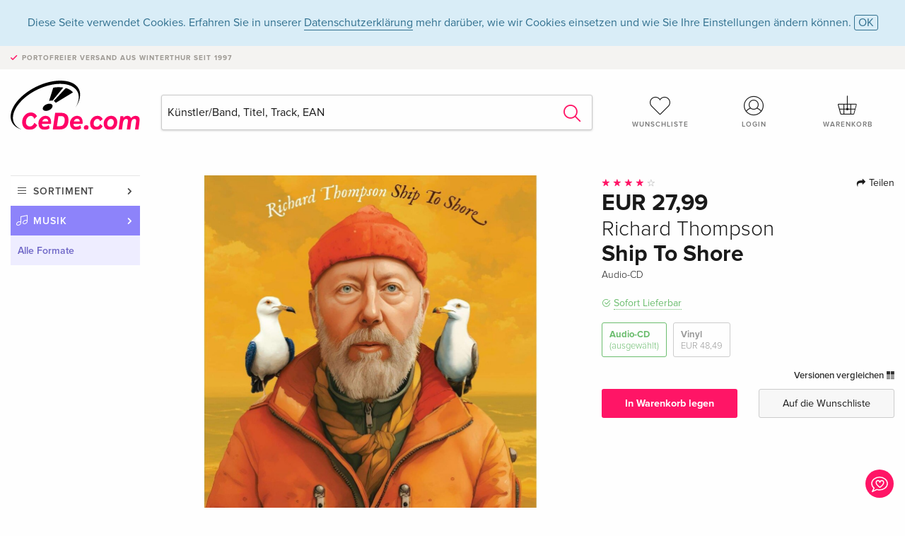

--- FILE ---
content_type: text/html; charset=utf-8
request_url: https://www.cede.com/de/music/richard-thompson-ship-to-shore-18458929
body_size: 8427
content:
<!doctype html>

<html class="no-js env-prod" lang="de">



<head>
    <meta charset="utf-8">
    <meta http-equiv="x-ua-compatible" content="ie=edge">
    <meta name="viewport" content="width=device-width, initial-scale=1.0">
    <meta name="viewport" content="initial-scale=1, viewport-fit=cover">

    


    <meta name="description" content="">
    <title>Richard Thompson - Ship To Shore - CeDe.com</title>
    <link rel="stylesheet" type="text/css" href="/assets/css/app.css?v=alBtTl4TT9p5ugiSxek5VdWcr7vC0pEUyAt4MXp0fU8">

        <link rel="canonical" href="https://www.cede.com/de/music/richard-thompson-ship-to-shore-18458929"/>

        <meta property="og:title" content="Richard Thompson - Ship To Shore"/>
        <meta property="og:description" content="When Richard Thompson began writing songs for his latest album, Ship to Shore, the artist was instinctively drawn to his own musical roots, employing them in the service of fashioning a deep and diverse 12-track collection that pulls from various styles, genres and eras, but remains unmistakably Richard Thompson. There&#x2019;s the rumbling, Motown-style rhythm that propels &#x201C;Trust,&#x201D; and the straightforward riff-rock of &#x201C;Turnstile Casanova.&#x201D; The drone-y &#x201C;The Old Pack Mule,&#x201D; an &#x201C;old man&#x2019;s song&#x201D; that takes musical cues from 1600s-era European music, and &#x201C;Life&#x2019;s a Bloody Show,&#x201D; an ode to &#x201C;snake-oil salesmen and hucksters&#x201D; that floats on a glammy, cabaret-like melody that&#x2019;s &#x201C;almost like a parody of a No&#xEB;l Coward song, or something from Berlin in the 1920s,&#x201D; Thompson says. &#x201C;I liked the idea of having a strong base to work from and reaching out from there,&#x201D; he says. &#x201C;And I think of my base as being British traditional music, but there&#x2019;s also Scottish music, there&#x2019;s Irish music. There&#x2019;s jazz and country and classical. As far as I&#x2019;m concerned, once you establish your base you can reach out anywhere. It&#x2019;ll still be you ringing through, wherever you decide to go musically.&#x201D;"/>
        <meta property="og:type" content="website"/>
        <meta property="og:url" content="https://www.cede.com/de/music/richard-thompson-ship-to-shore-18458929"/>
        <meta property="og:image" content="https://blob.cede.com/catalog/18458000/18458929_1_92.jpg"/>

        <meta name="twitter:card" content="summary_large_image">
        <meta name="twitter:site" content="@cedeshopag">
        <meta name="twitter:title" content="Richard Thompson - Ship To Shore">
        <meta name="twitter:image" content="https://blob.cede.com/catalog/18458000/18458929_1_92.jpg">
        <meta name="twitter:description" content="When Richard Thompson began writing songs for his latest album, Ship to Shore, the artist was instinctively drawn to his own musical roots, employing them in the service of fashioning a deep and diverse 12-track collection that pulls from various styles, genres and eras, but remains unmistakably Richard Thompson. There&#x2019;s the rumbling, Motown-style rhythm that propels &#x201C;Trust,&#x201D; and the straightforward riff-rock of &#x201C;Turnstile Casanova.&#x201D; The drone-y &#x201C;The Old Pack Mule,&#x201D; an &#x201C;old man&#x2019;s song&#x201D; that takes musical cues from 1600s-era European music, and &#x201C;Life&#x2019;s a Bloody Show,&#x201D; an ode to &#x201C;snake-oil salesmen and hucksters&#x201D; that floats on a glammy, cabaret-like melody that&#x2019;s &#x201C;almost like a parody of a No&#xEB;l Coward song, or something from Berlin in the 1920s,&#x201D; Thompson says. &#x201C;I liked the idea of having a strong base to work from and reaching out from there,&#x201D; he says. &#x201C;And I think of my base as being British traditional music, but there&#x2019;s also Scottish music, there&#x2019;s Irish music. There&#x2019;s jazz and country and classical. As far as I&#x2019;m concerned, once you establish your base you can reach out anywhere. It&#x2019;ll still be you ringing through, wherever you decide to go musically.&#x201D;">

    <link rel="apple-touch-icon" sizes="57x57" href="/assets/img/apple-icon-57x57.png?v=AnwTkG_J8DFmNt2o6wJWmtIiWN7Nq3IRid2xZV1ye-I">
    <link rel="apple-touch-icon" sizes="60x60" href="/assets/img/apple-icon-60x60.png?v=A93VgyeBs6cPwuLilxKntLCRfLV3sprW7vtVrBYRVBQ">
    <link rel="apple-touch-icon" sizes="72x72" href="/assets/img/apple-icon-72x72.png?v=lpYF_xU8OAgYELUCUtsALJ3B9rouuUxsPyykFXWySEE">
    <link rel="apple-touch-icon" sizes="76x76" href="/assets/img/apple-icon-76x76.png?v=Mk-b-CciT51qSQCouyZh975V_hvyMzTXVDK0No5Ljo0">
    <link rel="apple-touch-icon" sizes="114x114" href="/assets/img/apple-icon-114x114.png?v=oWpVTj5xJZzvPiTSb6nkTGPJVo7bMo_UYFwyyFiYT2A">
    <link rel="apple-touch-icon" sizes="120x120" href="/assets/img/apple-icon-120x120.png?v=4bYRtD3_pjCFGqicQSNo53Crfuk0mudOHbpUPU9PFwU">
    <link rel="apple-touch-icon" sizes="144x144" href="/assets/img/apple-icon-144x144.png?v=wfU7EIZKX1id_CugOUp376ZLjdr6JZVq9BV2AKw4ptA">
    <link rel="apple-touch-icon" sizes="152x152" href="/assets/img/apple-icon-152x152.png?v=L7YXS-JiMHcJ24AmIZBZDfqlWf-85iJYMRYoXrEg0o0">
    <link rel="apple-touch-icon" sizes="180x180" href="/assets/img/apple-icon-180x180.png?v=7XndHFhMgqv2uML5nlMLMjEC5Aj1rWZ7qG2PIzBzUsY">
    <link rel="icon" type="image/png" sizes="192x192" href="/assets/img/android-icon-192x192.png?v=5lGo-z4yA_Jb7oNqWwynYnm1k6Z7ODgOBQGu0rhxeqk">
    <link rel="icon" type="image/png" sizes="32x32" href="/assets/img/favicon-32x32.png?v=UOvk03U3u0fUVNRj86jN-2PszlF2qDRTEfHEztn641M">
    <link rel="icon" type="image/png" sizes="96x96" href="/assets/img/favicon-96x96.png?v=SXimqZcinNRG87r_0Hb7MSOQoN79WpNCHWDvbHwPajA">
    <link rel="icon" type="image/png" sizes="16x16" href="/assets/img/favicon-16x16.png?v=cGJa6nRN9_w6u_H499wJPIizeslsCogkYZrRSoClo6Y">
    <meta name="msapplication-TileColor" content="#ffffff">
    <meta name="msapplication-TileImage" content="/assets/img/ms-icon-144x144.png" asp-append-version="true">
    <meta name="theme-color" content="#ffffff">
    <link rel="icon" href="/assets/img/favicon.ico?v=kyay9KUk0cWcOnLLESgLKs44tlCMIytOn-qrBT7T-e8">


</head>

<body id="top" data-magellan-target="top">

    


    
<span class="feedback"><a href="#" data-open="contact-form"><img src="/assets/img/cede-feedback-icon.svg?v=pYtC4dL_LWsduy3zsyijTbOfS3MzR6t_WaMSzIgqSyM" alt="Feedback zum Shop?"></a></span>

<div class="reveal" id="contact-form" data-reveal>
    <h3>Nimm mit uns Kontakt auf!</h3>
    <p>Hast du Fragen, Tipps, Lob oder Kritik? Deine R&#xFC;ckmeldung hilft uns, CeDe.com noch besser zu machen. Wir freuen uns deshalb &#xFC;ber jede Nachricht und beantworten alle E-Mails schnell, kompetent und gerne. Vielen Dank!</p>
    <form method="post" action="/de/api/send-feedback/" id="main-contact" class="inline-form smart-form">
        
<label>
    <span class="input-label">
        Vorname <span>*</span>
    </span>
    <input type="text" required id="FeedbackFirstName" name="FeedbackFirstName" value="">
    <span class="input-error field-validation-valid" data-valmsg-for="FeedbackFirstName" data-valmsg-replace="true"></span>
</label>
<label>
    <span class="input-label">
        Nachname <span>*</span>
    </span>
    <input type="text" required id="FeedbackLastName" name="FeedbackLastName" value="">
    <span class="input-error field-validation-valid" data-valmsg-for="FeedbackLastName" data-valmsg-replace="true"></span>
</label>
<label>
    <span class="input-label">
        E-Mail <span>*</span>
    </span>
    <input type="email" required id="FeedbackEmail" name="FeedbackEmail" value="">
    <span class="input-error field-validation-valid" data-valmsg-for="FeedbackEmail" data-valmsg-replace="true"></span>
</label>
<label>
    <span class="input-label">
        Kundennummer
    </span>
    <input type="text" id="FeedbackCustomerId" name="FeedbackCustomerId" value="">
    <span class="input-error field-validation-valid" data-valmsg-for="FeedbackCustomerId" data-valmsg-replace="true"></span>
</label>
<label>
    <span class="input-label">
        Bestellnummer
    </span>
    <input type="text" id="FeedbackOrderId" name="FeedbackOrderId" value="">
    <span class="input-error field-validation-valid" data-valmsg-for="FeedbackOrderId" data-valmsg-replace="true"></span>
</label>
<label>
    <span class="input-label">
        Thema <span>*</span>
    </span>
    <select required id="FeedbackSubject" name="FeedbackSubject">
        <option value="">
            Bitte w&#xE4;hlen...
        </option>
        <option value="Article">
            Frage zu einem Artikel
        </option>
        <option value="Order">
            Frage zu einer Bestellung
        </option>
        <option value="Invoice">
            Frage zu einer Rechnung (Buchhaltung)
        </option>
        <option value="Shop">
            Frage / Feedback zum Shop (Bedienung/Technik)
        </option>
        <option value="Other">
            anderes
        </option>
    </select>
    <span class="input-error field-validation-valid" data-valmsg-for="FeedbackSubject" data-valmsg-replace="true"></span>
</label>
<label>
    <span class="input-label">
        Nachricht <span>*</span>
    </span>
    <textarea rows="5" placeholder="Deine Nachricht an uns&#x2026;" maxlength="4000" required id="FeedbackComment" name="FeedbackComment">
</textarea>
    <span class="input-error field-validation-valid" data-valmsg-for="FeedbackComment" data-valmsg-replace="true"></span>
</label>
<input name="navigator" type="hidden">
<div class="message-box info">
    <i class="cd cd-info-circle"></i> Dieses Formular sendet neben der aktuellen URL im Shop technische Details zu deinem Browser an uns. Das hilft uns ggf. dein Feedback besser zu verstehen. Detailierte Informationen dazu findest du in unserer
    <a href="/de/privacy">
        Datenschutzerkl&#xE4;rung
    </a>.
</div>
<div class="ajaxresponse">
</div>
<div class="grid-x grid-margin-x">
    <div class="small-12 medium-6 cell">
        <a class="button unobtrusive expanded" data-close>
            Schliessen
        </a>
    </div>
    <div class="small-12 medium-6 cell">
            <script src='https://www.google.com/recaptcha/enterprise.js?render=6Lf053QrAAAAAD0aHaLy97LWK6k4OZhdG6L1lUjy&onload=grccheck&render=explicit'></script>
            <button type="submit" class="button expanded no-margin js-enable" data-grc-sitekey="6Lf053QrAAAAAD0aHaLy97LWK6k4OZhdG6L1lUjy" data-grc-action="Feedback" disabled>Senden</button>
    </div>
    <div class="small-12 cell">
        <p class="terms-and-conditions">Mit dem Absenden dieses Formulars erklärst du dich mit unseren <a href="/de/privacy/" rel="nofollow" target="_blank">Datenschutzbestimmungen</a> einverstanden.</p>

    </div>
</div>
    </form>
    <button class="close-button" data-close aria-label="Schliessen" type="button">
        <span aria-hidden="true">&times;</span>
    </button>
</div>

    <header>
    
    <div class="message-box info persistent" id="cookieAgree">
        <div class="grid-container">
            <p>Diese Seite verwendet Cookies. Erfahren Sie in unserer <a href="/de/privacy/">Datenschutzerklärung</a> mehr darüber, wie wir Cookies einsetzen und wie Sie Ihre Einstellungen ändern können. <a href="#" class="agree close-message-box">OK</a></p>

        </div>
    </div>

    <div class="advantages">
        <div class="grid-container">
            <div class="grid-x">
                <div class="small-10 cell">
                    <p>Portofreier Versand<span> aus Winterthur seit 1997</span></p>
                </div>
                <div class="small-2 cell text-right">
                </div>
            </div>
        </div>
    </div>

    
<div class="grid-container service-nav">
    <div class="grid-x grid-margin-x">
        <div class="small-4 cell">
            <a href="/de/" class="mobile-logo">
                <img src="/assets/img/cede-logo-com.svg?v=IjTFUo5WK2m8W0aDdMi7uArNujv_6iXQcaHm1j3Lx5E" alt="CeDe.com">
            </a>
        </div>
        <div class="small-8 cell text-right">
            <a class="" href="/login/" id="show-profile-nav"><i class="cd cd-nav-mein-profil-16"></i></a>
            <a class="" href="/de/account-wish-list/"><i class="cd cd-nav-hear-o-16"></i></a>
            <a href="#" class="showcart">
                <i class="cd cd-nav-basket-16"></i>
                <span class="badge"></span>
            </a>
            <a href="#" id="show-main-nav"><i class="cd cd-nav-menu-16"></i></a>
        </div>
    </div>
</div>
<div class="logo-search-shorts">
    <div class="grid-container">
        <div class="grid-x grid-margin-x align-bottom">
            <div class="large-2 cell logo">
                <a href="/de/">
                    <img class="align-self-bottom" src="/assets/img/cede-logo-com.svg?v=IjTFUo5WK2m8W0aDdMi7uArNujv_6iXQcaHm1j3Lx5E" alt="CeDe.com">
                </a>
            </div>
            <div class="small-12 large-6 cell">
                <form id="search" method="get" action="/de/music/search" data-ac-source="/de/music/api/autocomplete/">
                    <input type="search" name="q" id="shopsearch" placeholder="K&#xFC;nstler/Band, Titel, Track, EAN" required="required" class="ui-autocomplete-input" autocomplete="off">
                    <button type="submit" class="search-submit"><i class="cd cd-search"></i></button>
                </form>
            </div>
            <div class="large-4 cell shorts">
                <div class="grid-x">
                    <div class="small-3 large-4 cell wishlist">
                        <a class="" href="/de/account-wish-list/"><i class="cd cd-basket-main-262"></i>Wunschliste</a>
                    </div>

                    <div class="small-3 large-4 cell myaccount">
                        <a class="" href="/de/login/">
                            <i class="cd cd-konto-main-26"></i>
Login
                        </a>
                    </div>
                    <div class="small-3 large-4 cell cart">
                        <a href="#" class="showcart">
                            <i class="cd cd-basket-main-26"></i>
                            <span class="badge"></span>
                            Warenkorb
                        </a>
                    </div>
                </div>
            </div>
        </div>
    </div>
</div>
<div id="embedded-cart"></div>
</header>
    <div class="grid-container main-content">
        <div class="grid-x grid-margin-x">
            <div class="large-2 nav-container cell">
                
<nav class="sub">

    <ul>
        <li class="assortment has-subnav">
            <a href="#">Sortiment</a>
            <ul>
                    <li class="music"><a href="/de/music/">Musik</a></li>
                    <li class="movies"><a href="/de/movies/">Filme</a></li>
            </ul>
        </li>


            <li class="music has-subnav">
                <a href="/de/music/">Musik</a>
                    <ul>
                            <li>
                                    <a href="/de/music/">Alle Formate</a>
                            </li>
                            <li>
                                    <a href="/de/cd/">CD</a>
                            </li>
                            <li>
                                    <a href="/de/vinyl/">Vinyl</a>
                            </li>
                            <li>
                                    <a href="/de/classic/">Classic</a>
                            </li>
                            <li>
                                    <a href="/de/music-kids/">Kinderprogramm</a>
                            </li>
                            <li>
                                    <a href="/de/music-music-on-film/">Konzert-DVD/Blu-ray</a>
                            </li>
                    </ul>
            </li>

            <li class="music-current">
                    <a href="/de/music/">
                        Alle Formate
                    </a>
            </li>
    </ul>
</nav>
                

            </div>
            <div class="small-12 large-10 cell">
                
<section>
    <div class="product-page">
        <div class="grid-x grid-margin-x align-center product-page-packshot-meta-box">
            
<div class="small-7 medium-6 large-7 cell text-center product-page-packshot">
    <div class="packshot-container">
        <div class="owl-carousel owl-theme packshot-carousel">
            <a href="https://blob.cede.com/catalog/18458000/18458929_1_92.jpg" data-fancybox="media">
                <img src="https://blob.cede.com/catalog/18458000/18458929_1_92.jpg" id="primary-packshot" alt="Richard Thompson - Ship To Shore">
            </a>


        </div>
    </div>

</div>
            
<div class="small-12 medium-6 large-5 cell product-page-meta">
    <div class="grid-x grid-margin-x">
        <div class="small-8 cell product-page-rating-stars">
            <p data-magellan data-animation-easing="swing">
                <a href="#reviews">
                                <i class="cd cd-star"></i>
                                <i class="cd cd-star"></i>
                                <i class="cd cd-star"></i>
                                <i class="cd cd-star"></i>
                                <i class="cd cd-star-o"></i>
                </a>
            </p>
        </div>

            <div class="small-4 cell text-right product-page-share">
                <p><span id="sharing-success" aria-haspopup="true" class="has-tip left" data-disable-hover="true" tabindex="1" title="URL wurde in die Zwischenablage kopiert!" data-tooltip data-click-open="false" data-h-offset="5"><span class="sharing" data-clipboard-text="https://www.cede.com/go/?aid=18458929"><i class="cd cd-share"></i> Teilen</span></span></p>
            </div>
    </div>
    <div class="grid-x">
        <div class="small-12 cell">
                    <p class="price">EUR 27,99</p>

                <h2 class="byline">Richard Thompson</h2>
            <h1 class="title">
                Ship To Shore
            </h1>
                <p class="language-format">
<span>Audio-CD</span>                </p>


            <p class="icon-textinfo available"><span aria-haspopup="true" class="has-tip" data-disable-hover="false" tabindex="1"title="Dieser Artikel ist sofort lieferbar. Bestellungen vor 16 Uhr versenden wir noch am selben Tag (ohne SA, SO und Feiertage)." data-tooltip>Sofort Lieferbar</span></p>

                <div class="product-page-format">
                            <a href="#" class="selected" data-packshot="https://blob.cede.com/catalog/18458000/18458929_1_92.jpg">
                                Audio-CD<span>(ausgew&#xE4;hlt)</span>
                            </a>
                            <a href="richard-thompson-ship-to-shore-lp-18458931?articleGroupId=29" data-packshot="https://blob.cede.com/catalog/18458000/18458931_1_92.jpg">
                                Vinyl
<span>EUR 48,49</span>                            </a>
                </div>

            <div class="compare">
                    <a href="#" data-action="open-article-comparison" data-article-id="18458929">
                        Versionen vergleichen <i class="cd cd-compare"></i>
                    </a>
            </div>
        </div>
    </div>

    <div class="grid-x grid-margin-x">
        <div class="small-12 cell btn-ajaxresponse"></div>
    </div>
    <div class="grid-x grid-margin-x">
            <div class="small-12 large-6 cell">
                <button class="button expanded add-to-cart" data-action="add-to-cart" data-price="27.99" data-article-id="18458929">In Warenkorb legen</button>
            </div>

        <div class="small-12 large-6 cell">
            <button class="button expanded unobtrusive add-to-wish-list" data-action="add-wish-list-item" data-method="addItemToWishList" data-article-id="18458929">Auf die Wunschliste</button>
        </div>
    </div>
</div>
        </div>
        <div class="grid-x grid-margin-x">
            <div class="large-7 small-12 cell">
                <p class="section-heading">Beschreibung</p>
                
    <div class="product-page-description needs-read-more-button">
            <p class="read-more"><a href="#">Mehr lesen <i class="cd cd-angle-down"></i></a></p>

                <p>When Richard Thompson began writing songs for his latest album, Ship to Shore, the artist was instinctively drawn to his own musical roots, employing them in the service of fashioning a deep and diverse 12-track collection that pulls from various styles, genres and eras, but remains unmistakably Richard Thompson. There’s the rumbling, Motown-style rhythm that propels “Trust,” and the straightforward riff-rock of “Turnstile Casanova.” The drone-y “The Old Pack Mule,” an “old man’s song” that takes musical cues from 1600s-era European music, and “Life’s a Bloody Show,” an ode to “snake-oil salesmen and hucksters” that floats on a glammy, cabaret-like melody that’s “almost like a parody of a Noël Coward song, or something from Berlin in the 1920s,” Thompson says. “I liked the idea of having a strong base to work from and reaching out from there,” he says. “And I think of my base as being British traditional music, but there’s also Scottish music, there’s Irish music. There’s jazz and country and classical. As far as I’m concerned, once you establish your base you can reach out anywhere. It’ll still be you ringing through, wherever you decide to go musically.”<br/><br/></p>

    </div>

            </div>
            <div class="large-5 small-12 cell">
                <div class="product-page-product-details-table">
                    
<p class="section-heading">Produktdetails</p>
<table>

                <tr>
                    <td>Interpreten</td>
                    <td>
                        <a href="/de/music/persons/richard-thompson-2053">Richard Thompson</a>
                    </td>
                </tr>
                <tr><td colspan="2">&nbsp;</td></tr>
                <tr>
                    <td>Inhalt</td>
                    <td>
                        CD
                    </td>
                </tr>
                <tr>
                    <td>Erscheinungsdatum</td>
                    <td>
                        31.05.2024
                    </td>
                </tr>
                <tr>
                    <td>Genre</td>
                    <td>
                        <a href="/de/music/search?Category=514">Pop, Rock</a>
                    </td>
                </tr>

    <tr><td colspan="2">&nbsp;</td></tr>
</table>
                </div>
            </div>
        </div>
    </div>
</section>


    <section  id="player" >
        <div class="grid-x grid-margin-x small-up-1 medium-up-1 large-up-2">
                    <div class="cell">
                        <div class="audioplayer">
                            <p class="section-heading">Tracks </p>
                            
                                <div class="grid-x grid-margin-x track active paused" data-audiofile="https://blob.cede.com/audio/mp3/18458000/18458929_1_1.mp3">
                                    <div class="small-1 cell"><i class="cd cd-play"></i></div>
                                    <div class="small-1 cell text-right">1.</div>
                                    <div class="small-8 cell trackname">
                                        Freeze 
                                        
                                    </div>
                                    <div class="small-2 cell text-right duration">3:20</div>
                                </div>
                                <div class="grid-x grid-margin-x track active paused" data-audiofile="https://blob.cede.com/audio/mp3/18458000/18458929_1_2.mp3">
                                    <div class="small-1 cell"><i class="cd cd-play"></i></div>
                                    <div class="small-1 cell text-right">2.</div>
                                    <div class="small-8 cell trackname">
                                        The Fear Never Leaves You 
                                        
                                    </div>
                                    <div class="small-2 cell text-right duration">4:45</div>
                                </div>
                                <div class="grid-x grid-margin-x track active paused" data-audiofile="https://blob.cede.com/audio/mp3/18458000/18458929_1_3.mp3">
                                    <div class="small-1 cell"><i class="cd cd-play"></i></div>
                                    <div class="small-1 cell text-right">3.</div>
                                    <div class="small-8 cell trackname">
                                        Singapore Sadie 
                                        
                                    </div>
                                    <div class="small-2 cell text-right duration">3:54</div>
                                </div>
                                <div class="grid-x grid-margin-x track active paused" data-audiofile="https://blob.cede.com/audio/mp3/18458000/18458929_1_4.mp3">
                                    <div class="small-1 cell"><i class="cd cd-play"></i></div>
                                    <div class="small-1 cell text-right">4.</div>
                                    <div class="small-8 cell trackname">
                                        Trust 
                                        
                                    </div>
                                    <div class="small-2 cell text-right duration">4:18</div>
                                </div>
                                <div class="grid-x grid-margin-x track active paused" data-audiofile="https://blob.cede.com/audio/mp3/18458000/18458929_1_5.mp3">
                                    <div class="small-1 cell"><i class="cd cd-play"></i></div>
                                    <div class="small-1 cell text-right">5.</div>
                                    <div class="small-8 cell trackname">
                                        The Day That I Give In 
                                        
                                    </div>
                                    <div class="small-2 cell text-right duration">3:14</div>
                                </div>
                                <div class="grid-x grid-margin-x track active paused" data-audiofile="https://blob.cede.com/audio/mp3/18458000/18458929_1_6.mp3">
                                    <div class="small-1 cell"><i class="cd cd-play"></i></div>
                                    <div class="small-1 cell text-right">6.</div>
                                    <div class="small-8 cell trackname">
                                        The Old Pack Mule 
                                        
                                    </div>
                                    <div class="small-2 cell text-right duration">4:20</div>
                                </div>
                                <div class="grid-x grid-margin-x track active paused" data-audiofile="https://blob.cede.com/audio/mp3/18458000/18458929_1_7.mp3">
                                    <div class="small-1 cell"><i class="cd cd-play"></i></div>
                                    <div class="small-1 cell text-right">7.</div>
                                    <div class="small-8 cell trackname">
                                        Turnstile Casanova 
                                        
                                    </div>
                                    <div class="small-2 cell text-right duration">3:24</div>
                                </div>
                                <div class="grid-x grid-margin-x track active paused" data-audiofile="https://blob.cede.com/audio/mp3/18458000/18458929_1_8.mp3">
                                    <div class="small-1 cell"><i class="cd cd-play"></i></div>
                                    <div class="small-1 cell text-right">8.</div>
                                    <div class="small-8 cell trackname">
                                        Lost In A Crowd 
                                        
                                    </div>
                                    <div class="small-2 cell text-right duration">2:59</div>
                                </div>
                                <div class="grid-x grid-margin-x track active paused" data-audiofile="https://blob.cede.com/audio/mp3/18458000/18458929_1_9.mp3">
                                    <div class="small-1 cell"><i class="cd cd-play"></i></div>
                                    <div class="small-1 cell text-right">9.</div>
                                    <div class="small-8 cell trackname">
                                        Maybe 
                                        
                                    </div>
                                    <div class="small-2 cell text-right duration">4:03</div>
                                </div>
                                <div class="grid-x grid-margin-x track active paused" data-audiofile="https://blob.cede.com/audio/mp3/18458000/18458929_1_10.mp3">
                                    <div class="small-1 cell"><i class="cd cd-play"></i></div>
                                    <div class="small-1 cell text-right">10.</div>
                                    <div class="small-8 cell trackname">
                                        Life&#x27;s A Bloody Show 
                                        
                                    </div>
                                    <div class="small-2 cell text-right duration">3:54</div>
                                </div>
                                <div class="grid-x grid-margin-x track active paused" data-audiofile="https://blob.cede.com/audio/mp3/18458000/18458929_1_11.mp3">
                                    <div class="small-1 cell"><i class="cd cd-play"></i></div>
                                    <div class="small-1 cell text-right">11.</div>
                                    <div class="small-8 cell trackname">
                                        What&#x2019;s Left To Lose 
                                        
                                    </div>
                                    <div class="small-2 cell text-right duration">4:10</div>
                                </div>
                                <div class="grid-x grid-margin-x track active paused" data-audiofile="https://blob.cede.com/audio/mp3/18458000/18458929_1_12.mp3">
                                    <div class="small-1 cell"><i class="cd cd-play"></i></div>
                                    <div class="small-1 cell text-right">12.</div>
                                    <div class="small-8 cell trackname">
                                        We Roll 
                                        
                                    </div>
                                    <div class="small-2 cell text-right duration">3:44</div>
                                </div>
                        </div>
                    </div>
        </div>
    </section>


<section class="reviews-box">
    <div class="grid-x grid-margin-x">
        <div class="small-12 large-8 cell reviews" id="sticky-rail">
            <h3>Kundenrezensionen</h3>
            
    <ul>
            <li >
                <p class="title">
                            <i class="cd cd-star"></i>
                            <i class="cd cd-star"></i>
                            <i class="cd cd-star"></i>
                            <i class="cd cd-star"></i>
                            <i class="cd cd-star-o"></i>
Einer der 10 besten Gitarristen - ever!                </p>
                <p class="author">Am <strong>01. Juni 2024</strong> von <strong>Gilmour</strong> geschrieben. </p>

                    <p class="review-text">Richard Thompson klingt immer noch wie seine &#x201E;Fairport Convention&#x201C; aus den 70ern oder wie bei seinem unvergesslichen Auftritt im &#x201E;Albani&#x201C; in den 80ern. Die Songs und seine Gitarrenkl&#xE4;nge haben an Magie nichts eingeb&#xFC;sst. Beste Momente: alle Gitarrensolis.</p>
            </li>
    </ul>

        </div>
        <div class="small-12 large-4 cell">
            <div class="sticky" data-sticky data-top-anchor="sticky-rail:top" data-btm-anchor="sticky-rail:bottom" data-sticky-on="large">
                <div class="write-box">
                    <h4 id="reviews" data-magellan-target="reviews">Schreibe eine Rezension</h4>
                    <p>Top oder Flop? Schreibe deine eigene Rezension.</p>
                    <button class="button expanded show-form no-margin">Bewertung verfassen</button>
                    <form id="review-form" action="/de/api/save-review/" method="post" class="smart-form">
                        
<input type="hidden" data-val="true" data-val-required="The ArticleId field is required." id="ArticleId" name="ArticleId" value="18458929" />

<p class="icon-textinfo info black"><strong>Für Mitteilungen an CeDe.com kannst du das <a href="#" data-open="contact-form">Kontaktformular</a> benutzen.</strong> </p>

<label id="name">
    <span class="input-label">Dein Name <span>*</span></span>
    <input type="text" maxlength="50" required id="Author" name="Author" value="">
    <span class="input-error field-validation-valid" data-valmsg-for="Author" data-valmsg-replace="true"></span>
</label>
<label id="rating">
    <span class="input-label">Deine Bewertung <span>*</span></span>
    <select required id="Rating" name="Rating">
        <option value="">Wie viele Sterne vergibst du?</option>
        <option value="1">1 Stern &#x2014; gef&#xE4;llt mir nicht</option>
        <option value="2">2 Sterne &#x2014; nicht schlecht</option>
        <option value="3">3 Sterne &#x2014; gut</option>
        <option value="4">4 Sterne &#x2014; sehr gut</option>
        <option value="5">5 Sterne &#x2014; ausgezeichnet</option>
    </select>
    <span class="input-error field-validation-valid" data-valmsg-for="Rating" data-valmsg-replace="true"></span>
</label>
<label id="title">
    <span class="input-label">Der Titel deiner Rezension <span>*</span></span>
    <input type="text" maxlength="100" required id="Title" name="Title" value="">
    <span class="input-error field-validation-valid" data-valmsg-for="Title" data-valmsg-replace="true"></span>
</label>
<label id="comment">
    <span class="input-label">M&#xF6;chtest du noch etwas dazu sagen?</span>
    <textarea rows="5" maxlength="4000" id="Comment" name="Comment">
</textarea>
    <span class="input-error field-validation-valid" data-valmsg-for="Comment" data-valmsg-replace="true"></span>
</label>

<div class="ajaxresponse">
        <div class="message-box info">
            <i class="cd cd-info-circle"></i> Die mit * markierten Eingabefelder m&#xFC;ssen zwingend ausgef&#xFC;llt werden.
        </div>
</div>

    <button class="button expanded js-enable" type="submit" disabled>Speichern</button>
<p class="terms-and-conditions">Mit dem Absenden dieses Formulars erklärst du dich mit unseren <a href="/de/privacy/" rel="nofollow" target="_blank">Datenschutzbestimmungen</a> einverstanden.</p>


                    </form>
                </div>
            </div>
        </div>
    </div>
</section>

<script type="application/ld&#x2B;json">
    {
    "@context": "http://schema.org/",
    "@type": "Product",
    "name": "Richard Thompson - Ship To Shore",
    "image": "https://blob.cede.com/catalog/18458000/18458929_1_92.jpg",
"description": "When Richard Thompson began writing songs for his latest album, Ship to Shore, the artist was instinctively drawn to his own musical roots, employing them in the service of fashioning a deep and diverse 12-track collection that pulls from various styles, genres and eras, but remains unmistakably Richard Thompson. There&#x2019;s the rumbling, Motown-style rhythm that propels &#x201C;Trust,&#x201D; and the straightforward riff-rock of &#x201C;Turnstile Casanova.&#x201D; The drone-y &#x201C;The Old Pack Mule,&#x201D; an &#x201C;old man&#x2019;s song&#x201D; that takes musical cues from 1600s-era European music, and &#x201C;Life&#x2019;s a Bloody Show,&#x201D; an ode to &#x201C;snake-oil salesmen and hucksters&#x201D; that floats on a glammy, cabaret-like melody that&#x2019;s &#x201C;almost like a parody of a No&#xEB;l Coward song, or something from Berlin in the 1920s,&#x201D; Thompson says. &#x201C;I liked the idea of having a strong base to work from and reaching out from there,&#x201D; he says. &#x201C;And I think of my base as being British traditional music, but there&#x2019;s also Scottish music, there&#x2019;s Irish music. There&#x2019;s jazz and country and classical. As far as I&#x2019;m concerned, once you establish your base you can reach out anywhere. It&#x2019;ll still be you ringing through, wherever you decide to go musically.&#x201D;",    "mpn": "18458929",

"aggregateRating": {
                "@type": "AggregateRating",
                "ratingValue": "4.00",
                "reviewCount": "1"
                },
    "offers": {
        "@type": "Offer",
        "priceCurrency": "EUR",
        "price": "27.99",
        "availability": "http://schema.org/InStock",
        "url": "https://www.cede.com/de/music/richard-thompson-ship-to-shore-18458929",
        "seller": {
            "@type": "Organization",
            "name": "CeDe Shop AG"
            }
        }
    }
</script>
            </div>
        </div>
    </div>

    <div id="mobile-main-nav">
        <div class="grid-x grid-margin-x align-middle mobile-navigation-wrapper">
            <div class="small-10 small-offset-1 medium-8 medium-offset-2 cell mobile-navigation-inner">
                
<nav class="sub">

    <ul>
        <li class="assortment has-subnav">
            <a href="#">Sortiment</a>
            <ul>
                    <li class="music"><a href="/de/music/">Musik</a></li>
                    <li class="movies"><a href="/de/movies/">Filme</a></li>
            </ul>
        </li>


            <li class="music has-subnav">
                <a href="#">Musik</a>
                    <ul>
                            <li>
                                    <a href="/de/music/">Alle Formate</a>
                            </li>
                            <li>
                                    <a href="/de/cd/">CD</a>
                            </li>
                            <li>
                                    <a href="/de/vinyl/">Vinyl</a>
                            </li>
                            <li>
                                    <a href="/de/classic/">Classic</a>
                            </li>
                            <li>
                                    <a href="/de/music-kids/">Kinderprogramm</a>
                            </li>
                            <li>
                                    <a href="/de/music-music-on-film/">Konzert-DVD/Blu-ray</a>
                            </li>
                    </ul>
            </li>

            <li class="music-current">
                    <a href="/de/music/">
                        Alle Formate
                    </a>
            </li>
    </ul>
</nav>
            </div>
        </div>
        <button class="close-button">×</button>
    </div>


    
<footer>
    <div class="grid-container">
        <div class="grid-x grid-margin-x">
            <div class="small-12 cell">
                <img class="logo" src="/assets/img/cede-logo-com.svg?v=IjTFUo5WK2m8W0aDdMi7uArNujv_6iXQcaHm1j3Lx5E" alt="CeDe.com">
            </div>
        </div>
        <div class="grid-x grid-padding-x footer-areas">
                <div class="small-6 medium-3 cell">
                    <p class="title">Info</p>
                    <ul>
                            <li><a href="/de/contact/" >Kontakt &amp; Impressum</a></li>
                            <li><a href="/de/profile/" >Firmenportrait</a></li>
                            <li><a href="/de/terms/" >AGB</a></li>
                            <li><a href="/de/privacy/" >Datenschutz</a></li>
                            <li><a href="/de/jobs/" >Stellenangebote</a></li>
                            <li><a href="/de/partner/" >Partner-/Affiliate-Programm</a></li>
                            <li><a href="/de/registration/" >Registrieren</a></li>
                    </ul>
                </div>
                <div class="small-6 medium-3 cell">
                    <p class="title">Sortiment</p>
                    <ul>
                            <li><a href="/de/music/" >Musik</a></li>
                            <li><a href="/de/movies/" >Filme</a></li>
                    </ul>
                </div>

                <div class="small-6 medium-3 cell">
                    <p class="title">Online-Hilfe</p>
                    <ul>
                            <li><a href="/de/faq/">H&#xE4;ufig gestellte Fragen</a></li>
                            <li><a href="/de/faq-shop/?key=return-policy#return-policy">Kann ich Ware zur&#xFC;ckschicken?</a></li>
                    </ul>
                </div>
                <div class="small-6 medium-3 cell">
                    <p class="title">Sprache</p>
                    <form method="get" id="lang">
                        <select name="rememberLang">
                                <option value="de" selected="selected">
                                    Deutsch
                                </option>
                                <option value="fr">
                                    Fran&#xE7;ais
                                </option>
                                <option value="it">
                                    Italiano
                                </option>
                                <option value="en">
                                    English
                                </option>
                        </select>
                    </form>
                    <p class="title">Zahlungsm&#xF6;glichkeiten</p>
                    <ul class="payment-icons">
                        <li><img src="/assets/img/payment-icon-grey-mastercard.svg?v=HhA-hwJcqg9e0a3KAtwurlpnN5Lg9_XiivZRMPg7Y5M" alt="Mastercard"></li>
                        <li><img src="/assets/img/payment-icon-grey-visa.svg?v=Kxii_ltnrNAOSHGYeU5Mdvvt9nyjTkjqzW7X9aQzyMQ" alt="Visa"></li>
                    </ul>
                </div>
        </div>
        <div class="grid-x grid-margin-x">
            <div class="small-12 cell">
                <p class="copyright">Made with <i class="cd cd-heart"></i> in Winterthur — © 2026 CeDe-Shop AG</p>
            </div>
        </div>
    </div>
</footer>

    <script src="/assets/js/app.js?v=nooejCdH63Jxb4ikcJGkE-a8IyHH4E39qwtZGLBUaPs" type="application/javascript"></script>
</body>
</html>

--- FILE ---
content_type: text/html; charset=utf-8
request_url: https://www.google.com/recaptcha/enterprise/anchor?ar=1&k=6Lf053QrAAAAAD0aHaLy97LWK6k4OZhdG6L1lUjy&co=aHR0cHM6Ly93d3cuY2VkZS5jb206NDQz&hl=en&v=PoyoqOPhxBO7pBk68S4YbpHZ&size=invisible&anchor-ms=20000&execute-ms=30000&cb=80v4kyyt2wt8
body_size: 48802
content:
<!DOCTYPE HTML><html dir="ltr" lang="en"><head><meta http-equiv="Content-Type" content="text/html; charset=UTF-8">
<meta http-equiv="X-UA-Compatible" content="IE=edge">
<title>reCAPTCHA</title>
<style type="text/css">
/* cyrillic-ext */
@font-face {
  font-family: 'Roboto';
  font-style: normal;
  font-weight: 400;
  font-stretch: 100%;
  src: url(//fonts.gstatic.com/s/roboto/v48/KFO7CnqEu92Fr1ME7kSn66aGLdTylUAMa3GUBHMdazTgWw.woff2) format('woff2');
  unicode-range: U+0460-052F, U+1C80-1C8A, U+20B4, U+2DE0-2DFF, U+A640-A69F, U+FE2E-FE2F;
}
/* cyrillic */
@font-face {
  font-family: 'Roboto';
  font-style: normal;
  font-weight: 400;
  font-stretch: 100%;
  src: url(//fonts.gstatic.com/s/roboto/v48/KFO7CnqEu92Fr1ME7kSn66aGLdTylUAMa3iUBHMdazTgWw.woff2) format('woff2');
  unicode-range: U+0301, U+0400-045F, U+0490-0491, U+04B0-04B1, U+2116;
}
/* greek-ext */
@font-face {
  font-family: 'Roboto';
  font-style: normal;
  font-weight: 400;
  font-stretch: 100%;
  src: url(//fonts.gstatic.com/s/roboto/v48/KFO7CnqEu92Fr1ME7kSn66aGLdTylUAMa3CUBHMdazTgWw.woff2) format('woff2');
  unicode-range: U+1F00-1FFF;
}
/* greek */
@font-face {
  font-family: 'Roboto';
  font-style: normal;
  font-weight: 400;
  font-stretch: 100%;
  src: url(//fonts.gstatic.com/s/roboto/v48/KFO7CnqEu92Fr1ME7kSn66aGLdTylUAMa3-UBHMdazTgWw.woff2) format('woff2');
  unicode-range: U+0370-0377, U+037A-037F, U+0384-038A, U+038C, U+038E-03A1, U+03A3-03FF;
}
/* math */
@font-face {
  font-family: 'Roboto';
  font-style: normal;
  font-weight: 400;
  font-stretch: 100%;
  src: url(//fonts.gstatic.com/s/roboto/v48/KFO7CnqEu92Fr1ME7kSn66aGLdTylUAMawCUBHMdazTgWw.woff2) format('woff2');
  unicode-range: U+0302-0303, U+0305, U+0307-0308, U+0310, U+0312, U+0315, U+031A, U+0326-0327, U+032C, U+032F-0330, U+0332-0333, U+0338, U+033A, U+0346, U+034D, U+0391-03A1, U+03A3-03A9, U+03B1-03C9, U+03D1, U+03D5-03D6, U+03F0-03F1, U+03F4-03F5, U+2016-2017, U+2034-2038, U+203C, U+2040, U+2043, U+2047, U+2050, U+2057, U+205F, U+2070-2071, U+2074-208E, U+2090-209C, U+20D0-20DC, U+20E1, U+20E5-20EF, U+2100-2112, U+2114-2115, U+2117-2121, U+2123-214F, U+2190, U+2192, U+2194-21AE, U+21B0-21E5, U+21F1-21F2, U+21F4-2211, U+2213-2214, U+2216-22FF, U+2308-230B, U+2310, U+2319, U+231C-2321, U+2336-237A, U+237C, U+2395, U+239B-23B7, U+23D0, U+23DC-23E1, U+2474-2475, U+25AF, U+25B3, U+25B7, U+25BD, U+25C1, U+25CA, U+25CC, U+25FB, U+266D-266F, U+27C0-27FF, U+2900-2AFF, U+2B0E-2B11, U+2B30-2B4C, U+2BFE, U+3030, U+FF5B, U+FF5D, U+1D400-1D7FF, U+1EE00-1EEFF;
}
/* symbols */
@font-face {
  font-family: 'Roboto';
  font-style: normal;
  font-weight: 400;
  font-stretch: 100%;
  src: url(//fonts.gstatic.com/s/roboto/v48/KFO7CnqEu92Fr1ME7kSn66aGLdTylUAMaxKUBHMdazTgWw.woff2) format('woff2');
  unicode-range: U+0001-000C, U+000E-001F, U+007F-009F, U+20DD-20E0, U+20E2-20E4, U+2150-218F, U+2190, U+2192, U+2194-2199, U+21AF, U+21E6-21F0, U+21F3, U+2218-2219, U+2299, U+22C4-22C6, U+2300-243F, U+2440-244A, U+2460-24FF, U+25A0-27BF, U+2800-28FF, U+2921-2922, U+2981, U+29BF, U+29EB, U+2B00-2BFF, U+4DC0-4DFF, U+FFF9-FFFB, U+10140-1018E, U+10190-1019C, U+101A0, U+101D0-101FD, U+102E0-102FB, U+10E60-10E7E, U+1D2C0-1D2D3, U+1D2E0-1D37F, U+1F000-1F0FF, U+1F100-1F1AD, U+1F1E6-1F1FF, U+1F30D-1F30F, U+1F315, U+1F31C, U+1F31E, U+1F320-1F32C, U+1F336, U+1F378, U+1F37D, U+1F382, U+1F393-1F39F, U+1F3A7-1F3A8, U+1F3AC-1F3AF, U+1F3C2, U+1F3C4-1F3C6, U+1F3CA-1F3CE, U+1F3D4-1F3E0, U+1F3ED, U+1F3F1-1F3F3, U+1F3F5-1F3F7, U+1F408, U+1F415, U+1F41F, U+1F426, U+1F43F, U+1F441-1F442, U+1F444, U+1F446-1F449, U+1F44C-1F44E, U+1F453, U+1F46A, U+1F47D, U+1F4A3, U+1F4B0, U+1F4B3, U+1F4B9, U+1F4BB, U+1F4BF, U+1F4C8-1F4CB, U+1F4D6, U+1F4DA, U+1F4DF, U+1F4E3-1F4E6, U+1F4EA-1F4ED, U+1F4F7, U+1F4F9-1F4FB, U+1F4FD-1F4FE, U+1F503, U+1F507-1F50B, U+1F50D, U+1F512-1F513, U+1F53E-1F54A, U+1F54F-1F5FA, U+1F610, U+1F650-1F67F, U+1F687, U+1F68D, U+1F691, U+1F694, U+1F698, U+1F6AD, U+1F6B2, U+1F6B9-1F6BA, U+1F6BC, U+1F6C6-1F6CF, U+1F6D3-1F6D7, U+1F6E0-1F6EA, U+1F6F0-1F6F3, U+1F6F7-1F6FC, U+1F700-1F7FF, U+1F800-1F80B, U+1F810-1F847, U+1F850-1F859, U+1F860-1F887, U+1F890-1F8AD, U+1F8B0-1F8BB, U+1F8C0-1F8C1, U+1F900-1F90B, U+1F93B, U+1F946, U+1F984, U+1F996, U+1F9E9, U+1FA00-1FA6F, U+1FA70-1FA7C, U+1FA80-1FA89, U+1FA8F-1FAC6, U+1FACE-1FADC, U+1FADF-1FAE9, U+1FAF0-1FAF8, U+1FB00-1FBFF;
}
/* vietnamese */
@font-face {
  font-family: 'Roboto';
  font-style: normal;
  font-weight: 400;
  font-stretch: 100%;
  src: url(//fonts.gstatic.com/s/roboto/v48/KFO7CnqEu92Fr1ME7kSn66aGLdTylUAMa3OUBHMdazTgWw.woff2) format('woff2');
  unicode-range: U+0102-0103, U+0110-0111, U+0128-0129, U+0168-0169, U+01A0-01A1, U+01AF-01B0, U+0300-0301, U+0303-0304, U+0308-0309, U+0323, U+0329, U+1EA0-1EF9, U+20AB;
}
/* latin-ext */
@font-face {
  font-family: 'Roboto';
  font-style: normal;
  font-weight: 400;
  font-stretch: 100%;
  src: url(//fonts.gstatic.com/s/roboto/v48/KFO7CnqEu92Fr1ME7kSn66aGLdTylUAMa3KUBHMdazTgWw.woff2) format('woff2');
  unicode-range: U+0100-02BA, U+02BD-02C5, U+02C7-02CC, U+02CE-02D7, U+02DD-02FF, U+0304, U+0308, U+0329, U+1D00-1DBF, U+1E00-1E9F, U+1EF2-1EFF, U+2020, U+20A0-20AB, U+20AD-20C0, U+2113, U+2C60-2C7F, U+A720-A7FF;
}
/* latin */
@font-face {
  font-family: 'Roboto';
  font-style: normal;
  font-weight: 400;
  font-stretch: 100%;
  src: url(//fonts.gstatic.com/s/roboto/v48/KFO7CnqEu92Fr1ME7kSn66aGLdTylUAMa3yUBHMdazQ.woff2) format('woff2');
  unicode-range: U+0000-00FF, U+0131, U+0152-0153, U+02BB-02BC, U+02C6, U+02DA, U+02DC, U+0304, U+0308, U+0329, U+2000-206F, U+20AC, U+2122, U+2191, U+2193, U+2212, U+2215, U+FEFF, U+FFFD;
}
/* cyrillic-ext */
@font-face {
  font-family: 'Roboto';
  font-style: normal;
  font-weight: 500;
  font-stretch: 100%;
  src: url(//fonts.gstatic.com/s/roboto/v48/KFO7CnqEu92Fr1ME7kSn66aGLdTylUAMa3GUBHMdazTgWw.woff2) format('woff2');
  unicode-range: U+0460-052F, U+1C80-1C8A, U+20B4, U+2DE0-2DFF, U+A640-A69F, U+FE2E-FE2F;
}
/* cyrillic */
@font-face {
  font-family: 'Roboto';
  font-style: normal;
  font-weight: 500;
  font-stretch: 100%;
  src: url(//fonts.gstatic.com/s/roboto/v48/KFO7CnqEu92Fr1ME7kSn66aGLdTylUAMa3iUBHMdazTgWw.woff2) format('woff2');
  unicode-range: U+0301, U+0400-045F, U+0490-0491, U+04B0-04B1, U+2116;
}
/* greek-ext */
@font-face {
  font-family: 'Roboto';
  font-style: normal;
  font-weight: 500;
  font-stretch: 100%;
  src: url(//fonts.gstatic.com/s/roboto/v48/KFO7CnqEu92Fr1ME7kSn66aGLdTylUAMa3CUBHMdazTgWw.woff2) format('woff2');
  unicode-range: U+1F00-1FFF;
}
/* greek */
@font-face {
  font-family: 'Roboto';
  font-style: normal;
  font-weight: 500;
  font-stretch: 100%;
  src: url(//fonts.gstatic.com/s/roboto/v48/KFO7CnqEu92Fr1ME7kSn66aGLdTylUAMa3-UBHMdazTgWw.woff2) format('woff2');
  unicode-range: U+0370-0377, U+037A-037F, U+0384-038A, U+038C, U+038E-03A1, U+03A3-03FF;
}
/* math */
@font-face {
  font-family: 'Roboto';
  font-style: normal;
  font-weight: 500;
  font-stretch: 100%;
  src: url(//fonts.gstatic.com/s/roboto/v48/KFO7CnqEu92Fr1ME7kSn66aGLdTylUAMawCUBHMdazTgWw.woff2) format('woff2');
  unicode-range: U+0302-0303, U+0305, U+0307-0308, U+0310, U+0312, U+0315, U+031A, U+0326-0327, U+032C, U+032F-0330, U+0332-0333, U+0338, U+033A, U+0346, U+034D, U+0391-03A1, U+03A3-03A9, U+03B1-03C9, U+03D1, U+03D5-03D6, U+03F0-03F1, U+03F4-03F5, U+2016-2017, U+2034-2038, U+203C, U+2040, U+2043, U+2047, U+2050, U+2057, U+205F, U+2070-2071, U+2074-208E, U+2090-209C, U+20D0-20DC, U+20E1, U+20E5-20EF, U+2100-2112, U+2114-2115, U+2117-2121, U+2123-214F, U+2190, U+2192, U+2194-21AE, U+21B0-21E5, U+21F1-21F2, U+21F4-2211, U+2213-2214, U+2216-22FF, U+2308-230B, U+2310, U+2319, U+231C-2321, U+2336-237A, U+237C, U+2395, U+239B-23B7, U+23D0, U+23DC-23E1, U+2474-2475, U+25AF, U+25B3, U+25B7, U+25BD, U+25C1, U+25CA, U+25CC, U+25FB, U+266D-266F, U+27C0-27FF, U+2900-2AFF, U+2B0E-2B11, U+2B30-2B4C, U+2BFE, U+3030, U+FF5B, U+FF5D, U+1D400-1D7FF, U+1EE00-1EEFF;
}
/* symbols */
@font-face {
  font-family: 'Roboto';
  font-style: normal;
  font-weight: 500;
  font-stretch: 100%;
  src: url(//fonts.gstatic.com/s/roboto/v48/KFO7CnqEu92Fr1ME7kSn66aGLdTylUAMaxKUBHMdazTgWw.woff2) format('woff2');
  unicode-range: U+0001-000C, U+000E-001F, U+007F-009F, U+20DD-20E0, U+20E2-20E4, U+2150-218F, U+2190, U+2192, U+2194-2199, U+21AF, U+21E6-21F0, U+21F3, U+2218-2219, U+2299, U+22C4-22C6, U+2300-243F, U+2440-244A, U+2460-24FF, U+25A0-27BF, U+2800-28FF, U+2921-2922, U+2981, U+29BF, U+29EB, U+2B00-2BFF, U+4DC0-4DFF, U+FFF9-FFFB, U+10140-1018E, U+10190-1019C, U+101A0, U+101D0-101FD, U+102E0-102FB, U+10E60-10E7E, U+1D2C0-1D2D3, U+1D2E0-1D37F, U+1F000-1F0FF, U+1F100-1F1AD, U+1F1E6-1F1FF, U+1F30D-1F30F, U+1F315, U+1F31C, U+1F31E, U+1F320-1F32C, U+1F336, U+1F378, U+1F37D, U+1F382, U+1F393-1F39F, U+1F3A7-1F3A8, U+1F3AC-1F3AF, U+1F3C2, U+1F3C4-1F3C6, U+1F3CA-1F3CE, U+1F3D4-1F3E0, U+1F3ED, U+1F3F1-1F3F3, U+1F3F5-1F3F7, U+1F408, U+1F415, U+1F41F, U+1F426, U+1F43F, U+1F441-1F442, U+1F444, U+1F446-1F449, U+1F44C-1F44E, U+1F453, U+1F46A, U+1F47D, U+1F4A3, U+1F4B0, U+1F4B3, U+1F4B9, U+1F4BB, U+1F4BF, U+1F4C8-1F4CB, U+1F4D6, U+1F4DA, U+1F4DF, U+1F4E3-1F4E6, U+1F4EA-1F4ED, U+1F4F7, U+1F4F9-1F4FB, U+1F4FD-1F4FE, U+1F503, U+1F507-1F50B, U+1F50D, U+1F512-1F513, U+1F53E-1F54A, U+1F54F-1F5FA, U+1F610, U+1F650-1F67F, U+1F687, U+1F68D, U+1F691, U+1F694, U+1F698, U+1F6AD, U+1F6B2, U+1F6B9-1F6BA, U+1F6BC, U+1F6C6-1F6CF, U+1F6D3-1F6D7, U+1F6E0-1F6EA, U+1F6F0-1F6F3, U+1F6F7-1F6FC, U+1F700-1F7FF, U+1F800-1F80B, U+1F810-1F847, U+1F850-1F859, U+1F860-1F887, U+1F890-1F8AD, U+1F8B0-1F8BB, U+1F8C0-1F8C1, U+1F900-1F90B, U+1F93B, U+1F946, U+1F984, U+1F996, U+1F9E9, U+1FA00-1FA6F, U+1FA70-1FA7C, U+1FA80-1FA89, U+1FA8F-1FAC6, U+1FACE-1FADC, U+1FADF-1FAE9, U+1FAF0-1FAF8, U+1FB00-1FBFF;
}
/* vietnamese */
@font-face {
  font-family: 'Roboto';
  font-style: normal;
  font-weight: 500;
  font-stretch: 100%;
  src: url(//fonts.gstatic.com/s/roboto/v48/KFO7CnqEu92Fr1ME7kSn66aGLdTylUAMa3OUBHMdazTgWw.woff2) format('woff2');
  unicode-range: U+0102-0103, U+0110-0111, U+0128-0129, U+0168-0169, U+01A0-01A1, U+01AF-01B0, U+0300-0301, U+0303-0304, U+0308-0309, U+0323, U+0329, U+1EA0-1EF9, U+20AB;
}
/* latin-ext */
@font-face {
  font-family: 'Roboto';
  font-style: normal;
  font-weight: 500;
  font-stretch: 100%;
  src: url(//fonts.gstatic.com/s/roboto/v48/KFO7CnqEu92Fr1ME7kSn66aGLdTylUAMa3KUBHMdazTgWw.woff2) format('woff2');
  unicode-range: U+0100-02BA, U+02BD-02C5, U+02C7-02CC, U+02CE-02D7, U+02DD-02FF, U+0304, U+0308, U+0329, U+1D00-1DBF, U+1E00-1E9F, U+1EF2-1EFF, U+2020, U+20A0-20AB, U+20AD-20C0, U+2113, U+2C60-2C7F, U+A720-A7FF;
}
/* latin */
@font-face {
  font-family: 'Roboto';
  font-style: normal;
  font-weight: 500;
  font-stretch: 100%;
  src: url(//fonts.gstatic.com/s/roboto/v48/KFO7CnqEu92Fr1ME7kSn66aGLdTylUAMa3yUBHMdazQ.woff2) format('woff2');
  unicode-range: U+0000-00FF, U+0131, U+0152-0153, U+02BB-02BC, U+02C6, U+02DA, U+02DC, U+0304, U+0308, U+0329, U+2000-206F, U+20AC, U+2122, U+2191, U+2193, U+2212, U+2215, U+FEFF, U+FFFD;
}
/* cyrillic-ext */
@font-face {
  font-family: 'Roboto';
  font-style: normal;
  font-weight: 900;
  font-stretch: 100%;
  src: url(//fonts.gstatic.com/s/roboto/v48/KFO7CnqEu92Fr1ME7kSn66aGLdTylUAMa3GUBHMdazTgWw.woff2) format('woff2');
  unicode-range: U+0460-052F, U+1C80-1C8A, U+20B4, U+2DE0-2DFF, U+A640-A69F, U+FE2E-FE2F;
}
/* cyrillic */
@font-face {
  font-family: 'Roboto';
  font-style: normal;
  font-weight: 900;
  font-stretch: 100%;
  src: url(//fonts.gstatic.com/s/roboto/v48/KFO7CnqEu92Fr1ME7kSn66aGLdTylUAMa3iUBHMdazTgWw.woff2) format('woff2');
  unicode-range: U+0301, U+0400-045F, U+0490-0491, U+04B0-04B1, U+2116;
}
/* greek-ext */
@font-face {
  font-family: 'Roboto';
  font-style: normal;
  font-weight: 900;
  font-stretch: 100%;
  src: url(//fonts.gstatic.com/s/roboto/v48/KFO7CnqEu92Fr1ME7kSn66aGLdTylUAMa3CUBHMdazTgWw.woff2) format('woff2');
  unicode-range: U+1F00-1FFF;
}
/* greek */
@font-face {
  font-family: 'Roboto';
  font-style: normal;
  font-weight: 900;
  font-stretch: 100%;
  src: url(//fonts.gstatic.com/s/roboto/v48/KFO7CnqEu92Fr1ME7kSn66aGLdTylUAMa3-UBHMdazTgWw.woff2) format('woff2');
  unicode-range: U+0370-0377, U+037A-037F, U+0384-038A, U+038C, U+038E-03A1, U+03A3-03FF;
}
/* math */
@font-face {
  font-family: 'Roboto';
  font-style: normal;
  font-weight: 900;
  font-stretch: 100%;
  src: url(//fonts.gstatic.com/s/roboto/v48/KFO7CnqEu92Fr1ME7kSn66aGLdTylUAMawCUBHMdazTgWw.woff2) format('woff2');
  unicode-range: U+0302-0303, U+0305, U+0307-0308, U+0310, U+0312, U+0315, U+031A, U+0326-0327, U+032C, U+032F-0330, U+0332-0333, U+0338, U+033A, U+0346, U+034D, U+0391-03A1, U+03A3-03A9, U+03B1-03C9, U+03D1, U+03D5-03D6, U+03F0-03F1, U+03F4-03F5, U+2016-2017, U+2034-2038, U+203C, U+2040, U+2043, U+2047, U+2050, U+2057, U+205F, U+2070-2071, U+2074-208E, U+2090-209C, U+20D0-20DC, U+20E1, U+20E5-20EF, U+2100-2112, U+2114-2115, U+2117-2121, U+2123-214F, U+2190, U+2192, U+2194-21AE, U+21B0-21E5, U+21F1-21F2, U+21F4-2211, U+2213-2214, U+2216-22FF, U+2308-230B, U+2310, U+2319, U+231C-2321, U+2336-237A, U+237C, U+2395, U+239B-23B7, U+23D0, U+23DC-23E1, U+2474-2475, U+25AF, U+25B3, U+25B7, U+25BD, U+25C1, U+25CA, U+25CC, U+25FB, U+266D-266F, U+27C0-27FF, U+2900-2AFF, U+2B0E-2B11, U+2B30-2B4C, U+2BFE, U+3030, U+FF5B, U+FF5D, U+1D400-1D7FF, U+1EE00-1EEFF;
}
/* symbols */
@font-face {
  font-family: 'Roboto';
  font-style: normal;
  font-weight: 900;
  font-stretch: 100%;
  src: url(//fonts.gstatic.com/s/roboto/v48/KFO7CnqEu92Fr1ME7kSn66aGLdTylUAMaxKUBHMdazTgWw.woff2) format('woff2');
  unicode-range: U+0001-000C, U+000E-001F, U+007F-009F, U+20DD-20E0, U+20E2-20E4, U+2150-218F, U+2190, U+2192, U+2194-2199, U+21AF, U+21E6-21F0, U+21F3, U+2218-2219, U+2299, U+22C4-22C6, U+2300-243F, U+2440-244A, U+2460-24FF, U+25A0-27BF, U+2800-28FF, U+2921-2922, U+2981, U+29BF, U+29EB, U+2B00-2BFF, U+4DC0-4DFF, U+FFF9-FFFB, U+10140-1018E, U+10190-1019C, U+101A0, U+101D0-101FD, U+102E0-102FB, U+10E60-10E7E, U+1D2C0-1D2D3, U+1D2E0-1D37F, U+1F000-1F0FF, U+1F100-1F1AD, U+1F1E6-1F1FF, U+1F30D-1F30F, U+1F315, U+1F31C, U+1F31E, U+1F320-1F32C, U+1F336, U+1F378, U+1F37D, U+1F382, U+1F393-1F39F, U+1F3A7-1F3A8, U+1F3AC-1F3AF, U+1F3C2, U+1F3C4-1F3C6, U+1F3CA-1F3CE, U+1F3D4-1F3E0, U+1F3ED, U+1F3F1-1F3F3, U+1F3F5-1F3F7, U+1F408, U+1F415, U+1F41F, U+1F426, U+1F43F, U+1F441-1F442, U+1F444, U+1F446-1F449, U+1F44C-1F44E, U+1F453, U+1F46A, U+1F47D, U+1F4A3, U+1F4B0, U+1F4B3, U+1F4B9, U+1F4BB, U+1F4BF, U+1F4C8-1F4CB, U+1F4D6, U+1F4DA, U+1F4DF, U+1F4E3-1F4E6, U+1F4EA-1F4ED, U+1F4F7, U+1F4F9-1F4FB, U+1F4FD-1F4FE, U+1F503, U+1F507-1F50B, U+1F50D, U+1F512-1F513, U+1F53E-1F54A, U+1F54F-1F5FA, U+1F610, U+1F650-1F67F, U+1F687, U+1F68D, U+1F691, U+1F694, U+1F698, U+1F6AD, U+1F6B2, U+1F6B9-1F6BA, U+1F6BC, U+1F6C6-1F6CF, U+1F6D3-1F6D7, U+1F6E0-1F6EA, U+1F6F0-1F6F3, U+1F6F7-1F6FC, U+1F700-1F7FF, U+1F800-1F80B, U+1F810-1F847, U+1F850-1F859, U+1F860-1F887, U+1F890-1F8AD, U+1F8B0-1F8BB, U+1F8C0-1F8C1, U+1F900-1F90B, U+1F93B, U+1F946, U+1F984, U+1F996, U+1F9E9, U+1FA00-1FA6F, U+1FA70-1FA7C, U+1FA80-1FA89, U+1FA8F-1FAC6, U+1FACE-1FADC, U+1FADF-1FAE9, U+1FAF0-1FAF8, U+1FB00-1FBFF;
}
/* vietnamese */
@font-face {
  font-family: 'Roboto';
  font-style: normal;
  font-weight: 900;
  font-stretch: 100%;
  src: url(//fonts.gstatic.com/s/roboto/v48/KFO7CnqEu92Fr1ME7kSn66aGLdTylUAMa3OUBHMdazTgWw.woff2) format('woff2');
  unicode-range: U+0102-0103, U+0110-0111, U+0128-0129, U+0168-0169, U+01A0-01A1, U+01AF-01B0, U+0300-0301, U+0303-0304, U+0308-0309, U+0323, U+0329, U+1EA0-1EF9, U+20AB;
}
/* latin-ext */
@font-face {
  font-family: 'Roboto';
  font-style: normal;
  font-weight: 900;
  font-stretch: 100%;
  src: url(//fonts.gstatic.com/s/roboto/v48/KFO7CnqEu92Fr1ME7kSn66aGLdTylUAMa3KUBHMdazTgWw.woff2) format('woff2');
  unicode-range: U+0100-02BA, U+02BD-02C5, U+02C7-02CC, U+02CE-02D7, U+02DD-02FF, U+0304, U+0308, U+0329, U+1D00-1DBF, U+1E00-1E9F, U+1EF2-1EFF, U+2020, U+20A0-20AB, U+20AD-20C0, U+2113, U+2C60-2C7F, U+A720-A7FF;
}
/* latin */
@font-face {
  font-family: 'Roboto';
  font-style: normal;
  font-weight: 900;
  font-stretch: 100%;
  src: url(//fonts.gstatic.com/s/roboto/v48/KFO7CnqEu92Fr1ME7kSn66aGLdTylUAMa3yUBHMdazQ.woff2) format('woff2');
  unicode-range: U+0000-00FF, U+0131, U+0152-0153, U+02BB-02BC, U+02C6, U+02DA, U+02DC, U+0304, U+0308, U+0329, U+2000-206F, U+20AC, U+2122, U+2191, U+2193, U+2212, U+2215, U+FEFF, U+FFFD;
}

</style>
<link rel="stylesheet" type="text/css" href="https://www.gstatic.com/recaptcha/releases/PoyoqOPhxBO7pBk68S4YbpHZ/styles__ltr.css">
<script nonce="awVF590_Rx1yjTyRIje2KA" type="text/javascript">window['__recaptcha_api'] = 'https://www.google.com/recaptcha/enterprise/';</script>
<script type="text/javascript" src="https://www.gstatic.com/recaptcha/releases/PoyoqOPhxBO7pBk68S4YbpHZ/recaptcha__en.js" nonce="awVF590_Rx1yjTyRIje2KA">
      
    </script></head>
<body><div id="rc-anchor-alert" class="rc-anchor-alert"></div>
<input type="hidden" id="recaptcha-token" value="[base64]">
<script type="text/javascript" nonce="awVF590_Rx1yjTyRIje2KA">
      recaptcha.anchor.Main.init("[\x22ainput\x22,[\x22bgdata\x22,\x22\x22,\[base64]/[base64]/[base64]/ZyhXLGgpOnEoW04sMjEsbF0sVywwKSxoKSxmYWxzZSxmYWxzZSl9Y2F0Y2goayl7RygzNTgsVyk/[base64]/[base64]/[base64]/[base64]/[base64]/[base64]/[base64]/bmV3IEJbT10oRFswXSk6dz09Mj9uZXcgQltPXShEWzBdLERbMV0pOnc9PTM/bmV3IEJbT10oRFswXSxEWzFdLERbMl0pOnc9PTQ/[base64]/[base64]/[base64]/[base64]/[base64]\\u003d\x22,\[base64]\\u003d\\u003d\x22,\x22w7k4w6UpfcOAD3rDjELCisOCwoh6f8KsXVMUw5HCicOew4VNw4jDk8K4WcOQOAtfwrtHP31VwrptwrTCsC/DjyPCuMKmwrnDssKWTCzDjMKQUn9Ew67CpCYDwoc/XiNjw5jDgMOHw5LDg8KncsK7wprCmcO3VMO1TcOgL8OrwqosccO1LMKfMcOaA2/ClHbCkWbCssOGIxfCncK/ZV/DjcO7CsKDRMKaBMO0wr7DkivDqMOWwrMKHMKRdMOBF08MZsOow7nCnMKgw7A6woPDqTfCk8OtICfDpsK6Z1NRwpjDmcKIwoIwwoTCkgDCksOOw699wqHCrcKsF8Kjw48xWlAVBU3DkMK1FcKDworCoHjDi8Kawr/[base64]/wqbDicKMBGfDhsOOwqLDusKoXxd/[base64]/Cjj0kwqREw6jCvcO9HQjCkThPJ8OTwqpdw4kcw4PChEfDscKWw4EhFnFpwoYjw6B4wpAiK1AuwpXDmMOZSMOhw4rCjlAuwpc6WBlEw67CssK3w4B0w5DDowIHw6nDhCpvT8OBZ8O8w5PClENmwqrDhRsfMG/[base64]/DthAndjzChQrCusKNUWIkw6VdwoQlOcOHPk5Bw4fDmcOBw70Ew6zDoknDlsObcj8TbRgrw4ojXsKxw4/[base64]/[base64]/[base64]/DnU9TVjfDjw4dAMK4wpLDmsOHXW/CkXRHwroGw7oSwrXCkBMlcn3DkcOcwqQ7wpLDh8KNw4hnYHBvwqLDqMOFwq3DncKiw7cpF8KBw7/DocKNZsOfEcOsIDdyB8Orw6DCgCMAwpPDgXQYw6V/w6HDnBJ1a8KqJMKabcOYTMOtw7c9TcOCDifDmcO+FMKWw7M/XGjDusKfwrjDgAnDoVIKXEheMlkVwrvDl2vDphDDmcOdIUbDvy/[base64]/[base64]/Y8OvVAYzw7YPZcKoQsOzayEowqYsFy3DuFMzGwV4w4DCj8K4wpJHwpjDrcOSWxzCpgLCo8KbFsOow6bCslTCk8ODPMOxB8OaYVh8w7wPecKTAsO/F8Kqw5DDpgTCv8KHw6YQfsKzZH7CoVt7wrA7cMOJCwdubMOuwopTZF/[base64]/CsMKcOMOawrBDw4XDiMKJdBYpwrTChj9Jw7xePUQZwrTDkgnCukHDrsO/ZVnCqMOQTlVJWCQ3wrY9KBlLXcO+Xg5wEVUKNhBgMMO2M8OzP8K0McKyw6BvGcONOMO+cEDCkcOMBAzCuhzDgsOWUsOqUHh3YMKmahbCicOrZsOlw7ReTMOAO2rCmH8xR8K4wpfDng3Di8KRNSAZA03CpSxbwowCIMOpw5LDkW9Vwo0bwr/DtQ/CtFjCvBrDqMKAwoVoP8O4O8K9w4YtwoXDpTzCtcKJw5PDtMKBOMKTbMKZJA4Kw6HChyvCs0zDlQNSwp5Bw4jCtcKSw5RcH8OKAsKKw4jDiMKQVMKXwrzCjGPCo37Cix/CjRN4w6FhJMKqw5k9EmRuw6bCtV5hZmXDsXTCosOyMGJ0w4rCjCbDmnIsw5Bawo/[base64]/DqTtSw5bDnx/DosKZwqzDqxbChcOtw6I4w7UpwqsYwqHDncOTwojDpDxqCTV2QiodwpvDmsO9wo/Ci8Kiw5XDo0HCqgwWYhhrBcKTJiXDqC8dw6bCjMKmKcONwrQFHMKpwo/[base64]/DmxjDugkqwr7DqsKrRcKbP8KPw4zDhMKbw4FUCsOqFsKOf0LCsQPCm2E4VHjCtsOlwoV7VC1lwrrDsTU4VR7Ctm04JsKzUndbw4bCiTTDpwUmw6FUwpJRGQPDkcKcHUwmCCEAw53DphhBw4/DlsKjAhbCoMKOw5LDnG7Dj0nCvcKhwpbCvsKaw6s4bcOLwpTCpGLCn3XCq1nCjQF4wptJw6jDlR3DkxJlBcK6XMOvwoRAw4YwCCTCij5Ywq1qJ8KfNDNmw6YawqpWwoRcw4rDhcOSw6vDhsKPwqgAw4Bxw6zDr8OyXDDClMO/K8OPwp8QScKqeC4aw5MLw47CqsKnCw47wowBwoPDh1dSw74LQy1Of8OUAgvDhcOlwqTDrD/[base64]/CthM4agbDhMOiw4rCvsKxwpPCnz5tWELCpmVRacKEw7nCqcKVwqLCrFnDkQ4hWUoGdmBuRHHDomPCjMKtwpfChcK/BsO4wp3Dj8O/IkfDvmLDk3DDucOaCsODwpDDgsKSw5XDucKjIRBPwqp6wrDDs3skwrHCl8O/w60ewrxTwp3CgcOeYj/Dqw/DmsOdwqE7w59MZsKew6jDgGTDm8Ohw5PDucORUwHDtsO8w4TDqSnCgMKUcnXCiHwjw4jCu8OrwrliEsK/w4DCp2YBw5NUw7vClcOrb8ObOhrCnMOLPFTDuWEZwqzCpAcJwpI1w4Ifb0rDmXRnw45LwqUTwq9kwoRSwpE5Pm/[base64]/DsA95MQXDjTLCvB5QT8KnM8KLDMOLIcKIPsKrwogrw4XDjTPCusOWXMOtwpPCt1XCocK4w4kDQkVTw54bwoXDhBvDtUzChSNoaMKQL8KJw5QDMcK5w7k+eFTDnzA1wonDinTDmF9VFx3DpMOvTcOaG8OiwoZBwoASP8OCGmJDw5/DrcOXw6vDs8K3O3AHPcOndsOOw6jDusOmHsKGBcKgwoJIOMONcMOxbsORGcOOZMK/wqPCuD8ywrdGSsKqfVk5PsOBwqDDtQHCkA9Lw7fCqVrCosKhw7zDrgDCt8OswqjDsMKqIsO/[base64]/IFExSTN1VMOgcMKdw57DoTLDlwQBwoLDlsOEw7DDljHCpGbDgQDCiWHCrH4Aw6EJwqFJw757woPDvxs/w5F2w7fCmMOWaMKwwowKfMKBw7DDgSPCq0VDDXgPKcOiQ1LDnsKUwpd2ADbDlsKwPcKtPR1vw5d8QW97OBAuwqJaSGdgw4AWw4d+XsOkwo5LO8KOw6zCkhddFsKmwrrCh8KCbcKtO8KnRW7CocO/wqwgw4cEwqlvGcK3w7QkwpDDvsKEFMKYbGHCtMKbw4/Dp8OEfMKaHsOYw40Fw4EEQltrwrDDhcOHwoXCqjbDhcK+w6N5w53DkzDCgRsve8OLwrbCiB5fMGXCpVw0OMKqIcK9IsKdMEzDpj1cwqnDs8O8RBXCg2oOI8O3JMK6w7wGQ3vCoz5ww7/Dni9Cwq7CkwodYMOiU8OyTiDClcOUwqnDly7Du100QcOcw5nDgMKjST3Dl8KjC8O0wrMQU2XCgFcww47Csngow4Q0wqBEw7/DqsK/wqvCsFMnwpLDsngBB8KkCjUWTcKkCVVtwq0ew4wAcmjDln/DksO3w4RFw67DisOQw7NDwqtfw4RDwrfClcOsd8OKNChoPnvCncKmwrELwp3Cj8K1w60YDQZxYRYKw6xPC8KFwrQaPcKbTCMHwrbCmMK4woPDhR5Qwo42wrfCiz7DsTdlDcKow47DtcKfwq5fOxjDuArDmMKHw55CwoU/w6dBwpUywp81XFPCi2xtJTIIDsOJW0XDosK0PE/DvzATGnsxw5kWw5rDoTQHwq9XF2LCq3Z3w6vDhXZbw4XDrhLDmW4pfcOhw7zCpFMJwpbDjC1rw5lNGsKda8KuMMKBGMKgcMKaOWMvwqFdw47CkA8vHGMVwqbCnsOsPT5mwqnDqUgMwrc7w7XCpjHCsQXCjAfDv8OFYcKJw5tewqg8w7dBIcOaw6/ClEMdKMO/X2XDq2TDtMO7VzHDiSNNZRprZcKjfwlBwqcvwrDDpF5Xw7rCu8K8w5/CggERI8KKwrTDqMO/wplYwooFIyQSQiHCjCnDuSrDg1LCn8KUW8KAw4/[base64]/CrsOqFwXCnsOgwpFTJBxGw7ckTTt1w65+QcOywpXDvcOSa101FlzDtcKAw4nCln3Cs8OfCcKSKXvCrsKMImbCjSNSFSpwRcKjwq3Ds8O1wqnDsB8ZIcKPB0PCjiskwpRswp/[base64]/Dp3LDlsOlWMKTw6cxwpvDrxkUwpFNworCrGRfw77Ds0TDlsO8woPDqMK9DMKAWUZewqTDvX4NNsKJwrEkwoZcw49zYE4nc8KawqUKLCg/w5xyw67CmVUdZsK1Yj0hZ0LDgQfCvyUCwoQiw4PDnMOhfMKjQicDR8O2JsK/[base64]/CnAkgYMOgw4ZyZ8OjdnBcwpw0XMOFZsKpWcO+F1AUwp83w6/[base64]/[base64]/w5vDv8OYCMOpwroCTDbCvVXCmD1sw47CjAFEQsKFQn/DuSJaw7pkKsKLPcKuBMOVWUIgwoE3wpUvw5oqw4M0w5HDpiUcX34TB8Kjw5ZGOsOtwp7DgMONNsKAw6XDg0NFAsOnacK6VHjCgQ9SwrFpw7/[base64]/DmsKxwqEdwr1gWjtmKsOaw446E8KwfTXCqcKWaGTCjz9BckZecmrCm8Kkwoo5LifCjcOQXETDkBrCncKPw4FiEcOfwq/ClcKKb8OdR2LDicKRwoYvwoDClsKzw63DkUTDgmERw4AHwq41w5fCo8K5woDDuMKDasO/PsO/[base64]/Cnh5EHCXCqcOYwoTDtsO9VcK5wqADMD/ChcKBaRU6w6/ClsO3w6QvwqYAw4LCh8OgUlEAbMOyGcO2w5vDpsOWXMKaw7IhO8OOwrbDkyRAQcKdccK2JsOKK8KHBTLDrcO3Wm0zMTFpwqJ4QB5aBMKxwoxeJyVBw4czw5zCpB3DoExWwos4YjrCssK4wrQxFsOFwocvwrDDpGLCsy8gHlnCksOoOMOTAWDDrnnCtTYww6/[base64]/GCo2D3cAw7JGbsOaworCm8O+wrHCtnLDtgrDqsOjc8KOTmVKwq5lEyp+O8OMw5M2GsOEw7XCt8O/FnsOWsK4wpvClmBUwrnCtSnCt3Ekw4FPNHwvw5/Dl2RFWETCni4pw4PCtjPCk1cmw55NHsOww6nDpC/DjcK/w6wqwo3CsRlJw5YUQcOhL8OUQMKrdi7Dri9FVA00HcKFJxY3w53Cpm3DosKnw7TCicKRdSENw5Ybw6lRYiEQw4PDr2vCt8OtPE7DrArCjUDCvcKOHFd5MHUcwpTCmMO1McK9woDCkcKBJMKWc8OfZw/CsMOVDm3CvMONGStEw5siZHIdwo5dwrIkI8OUwpYNw7vCi8OUwpoIJk3CrHNqFH7DvlDDp8KKwpDDnsOMIMO5w6XDgH52w7YdaMK5w498WX7Cq8KTQMO4wooiwo1pVHMkZsO3w7/[base64]/DtjLDjVU8wpIpwr9qw6tOw7/DgsOtw6TChsKkJjzChCs0dTtiUh4vwqhtwr8/wol0w51GPiDCjkPCl8KywrUMwrxZw4jCgRkzw4nCsgPDhsKaw5vDo1PDnxfDrMOhICUDC8Oqw5AowozDocKjwokzwociwpUgRsOrwr7DmMKNFErDksOaw65ow4TDjW01wrDDvcOnBwEkfB/CgD9NRsO5aX3DmMKWwr3DgwrCp8O7wpPCssKYwrBPTMKGb8KwOcOrwpzDqUxEwpJ3wrXCiVhgTsKqWcOUZTrDrwYBY8KKw7nDn8OlD3AfJ07Dt2fCuEDDmnx+LsOUfsOXYXrCtnjDrwPDp1/DksK3KcOywpzDoMOmwoFHLg/DrMOcCsOswozCvsKxMMKcSikKOE/DqMKsDsOxGwt2w7J9w6rDqDU2w6jDm8KwwrNhw7kvUWYoAAR5w5VEwr/ClFYLa8KIw7LCngwIAwrDnDdODsKAMcOEfybDjcKCwr0NDcKlBC1Rw41gw5fDpcO4IBXDpkPDqMKjG0IOw57Cg8KvwonCjMO8wpHDqnkawp/CuQTCp8OrJ3hFbTgXwqrCtcKww5LCicK6w64qVy5dWWMqw4TClA/DglXCqMK6w7/Cg8KxUVrDt0fCv8OMw6/DpcKAw4IkPhnCpioVPBzCnMO0PkPCt1jDhcO9wq3Cv2ERXBpPwrnDgFXCmBhJEElaw4bDsTFHdiFDMMKmaMOBKDjDk8KIaMOZw7AtYlY/wrzCn8O0fMKIXzlUAcOPw4zCjUjComw9wrXDtcOmw5rCicOpw5vDr8K8woknw7fCrcK3G8O4wofCkQFbwrgFTinCqsOPw4vDq8KILMOLYkzDmcOKUhfDlhvDp8OZw4oxDsKSw6/DkkzClcKnQBtROsK7bMO6wqHDpsO4w6c0wofCp14Ww5jCscKUwrZjSMOAQ8KXMV/CjcOAUcKxwocGH3kLecOVw4JqwrRQPMK8F8O7w6fCnSfDuMKIUsKpNVHCsMOdOsKmFMOxwpBbwoHCg8O0YToeMsOKVRcsw41Aw7ZFBAkCesO6Xhx1Q8KgOSXCpSrCg8KxwqtUw7PCncKnw47CmsKnS1wGwoB9RMKrKAbDnsOewphzQAVlwp/[base64]/[base64]/CrcKbUR/DlcKabcKfwrpfwrcjw6HCiRVYwrJfw5fDuxRswrPDp8OrwrdtfAzDjjoRwpHChGvDuVrClMKMO8KPU8O6wqHCs8KXw5TCj8OAGsOJwo/Dt8K3w7hKw4JyQDkJHUQPXsOteinDusKqZ8Oiw6tMCStUwrtXLMORHsKSX8OGw7Aawr4oP8OCwrNnPMK7wow8w542ZcKlXsK5McOUQztBwpfCqSfDrcKUwrnCmMKyWcKTEVgwJQ49NVwMwoglQiLDqsOmwpFQOB8awqsOAh/DtsO3wobCnDbDksOGRcKrOsOEwo5BRsOCWnohdH16cx/Ds1fDt8KAZsO6w7DCvcKjDBbDpMOwHA/DksKxdjhkIcOrPcOdwoPDkxTDrMKIw5HDt8Ocwp3Dg3lhGgR+wq4aYS7DvcK2w44Tw6Mkw488wpfDqcKgJgcIw6JVw5TCkGjDiMO3N8OxKMOqwr/DrcK8QWYNwoNITF0zIsKuw6rClg/DlsKVwqU/V8KtLBoaw5PDnnzDrjXCgEjCpsOTwqE+fsOKwqbCkMKwbcKAwo1Jw6rClEDDncO/[base64]/w6jCihNUw57Ch8OYwrBBw6HCq8KlGGnCl8OLX1g9w4rCl8KUwosVw4g1w7HDtF1gwofChwBawr3CrMOjA8KzwrgqVsK4wr9/[base64]/Cky52w50bwo0HPiImwoJJaTPCggVTw7rDksOMfxZRwoZjw4kmwoPCozXCrgPCocO/w5vDmcKgFy9FTsKwwrPDnTvDtTVFGsOqGMOJw7lUBMKhwr/CqMKkwp7DmsOZEDdiQjXDsHPCg8O7wqLCkwU+w5DCrMONKTHCosKGXsKyFcO9wqvDsQ3CujonQHHCrWRBwpTDgQ4+fcOzSsKqZyXDvxrCqDw0c8O4AsK/w43Cn3s0w6PCv8KhwrtiKBvCmF1uHSfDlRU0wpfDtXjCgDjCrSdPwp4bwq/ConkKP1NUZMKtOkwcaMOqwr4KwrkiwpcowpwLSyXDgxhTGMODdcKvwrnCs8OGw6fDq0glZcO3w70mTcO8CEggAlc+wqQdwrV/[base64]/CsmPCqMKHEX3ChFvDgENaN8Kzwogdw4nCscKmTi1tLGINRsOvw57Dq8OPw4DDq1Fqw7hsby/Cm8ONEyHDhMOgwrkbDMObwrHCgTQAAMKOPlrCry7ChMKiVRZiw6RjEm/[base64]/CuSpdR8KEw7XDj8Obw4zCvRlrwp3CgsOIKMObwosebQvCoMObfVhHw7DDqCDDmgxQw4FLMVZPZCPDg0XCq8KFGy3DvsOMwoYCQ8O6wqXDvcOcw4DCjsKzwpvCs2vCv33DosO7VV/Cj8ObVCzDvMOZwqbCrWLDnsKvHSLCsMK3fsKbwpHChibDhh1Aw4wALHvCqsOEEMO+WMOOQ8OzcsKYwpkIe17CsSLDqcKWAMKyw5TDnQnCj3MrwrzCiMKWwr/DtMK4LBrDmMOZw7shXUbCj8Ohe2FmRSzDqMOKZD0oRMKvIsKkXcKLw43Ck8OrVMK0XcOfwpo+d23CusO4wrTChMOdw5cqwpDCkTNsBcOcPxLCrMKwVjB5wrphwphIIcKVw7F7w71/wqvCqkXDlcKZecKXwoNxwpx/w6vCrgoNw7vDlnHCs8Otw6dtRwhwwqrDl0xSwoVZfcOrw5/CsFNvw7fDmsKeOMKCXyPCtwzCkHl5wqR0wpZ/KcO2WUpbwonCu8Oyw4bDh8OQwobDl8OBEMKwRMOQwrnCqcK9wqLDscKTBsOYwoIZwq9EZ8OLw5bCpsO0w6DDqcKawoXCqlJIw4/CvF9PVQ3DtTLDvxsDwpnDlsOSBcOww6HDu8Knw5cVb2XCgwLCpMKhwqzCugM6woIdGsONw4PCucKMw6/CrMKHBcO/AMKiw7jDpsOyw43CoiLCkh04w5XCphzCrH9Fw5vCtRNQwo3DtWtBwrbCkErDp0fDjsKUIcOUGsK6asKowr1twprDlnPDqMOyw7hUw64vFjIhwrR0EXFWw4Q2wpdLw7IRw4/[base64]/DrMKJK8O6w5zClsO6H8OMTsOoEUfDh8OIbX1sw6wPZMKQFMORwozDuBE1OQ/DuxENwpJ5wrUFORBuBMODcsKUwolbw7kMw5gHQ8KBwrM+w4YoTsOIDcKZwql0w7fDpcOXZAFyMBnCpMO9wpzDkMOmw6jDkMKwwpJBHynDl8Osc8KQw5zCrHIWd8Kzw7UTOEfCsMKhw6XDoB/CosKLaDLDuzTChVJydcOMDiHDiMO6w7JUwoHClVhjKEM9B8Opw4cQVMKkw64eSQDDoMKsYlDCkcOFw4h3w7jDn8Kpw5FzZi52w7bCvCxGw7JrWiEIw4LDoMKvw4/DgMKFwp0ZwoLCsCkZwofCscKaIsOqw715M8OEGTzCun3CvMOuwrrComAedsO0w5w4CFsUR0nCjMOsTGvDv8KNwolPw60KVFXDvx8Tw7vDlcOJw7HCtcKsw499dkMcMmMtVhjCmMOKA2JHw5LChSHCpmE0wosXwr4lwrnDk8O+wrshw7rCmcK/[base64]/DnXnDjsKPDT/CsMK9wo/Dn1Etwp4AKcKxwp57esKPVsOxw7vChsK8I3/CtcKUw71Owq08w7zCrHFcUyTDn8Okw5nCoAtTacOEwqHCg8K7XWzDjsOlw44Ld8O6w5dRF8Kkw5Y1IMKKVhrCm8K1J8OHWHbDik1dwo93aHjCncK/wq/DgMOAwpfDqcOyc0w/w5/DrMK3woRob3vDgMK2UU3DmMKHY2XDscOnw7BaSsOCacKUwrchGVvDj8K/w4PDgjLCm8K+w4rCpVbDlsKLwoQJdXJwRnovwqTCscODIS3DnCk1S8Ogw5dFw6I2w590AU/[base64]/wo0NCCzDicO2woTCr8KhEzHCti3Dt8KXwo7CpRAWw7zDq8KqFcKoG8OVwpTDkDZEwobCpwfDlMOxwpTCjMO5BcK8I1gGw5DCh30Pwq0/wpRlGkdHdGPDrsOrw7ROTT5jw6zCvxPDshvDlxoWNFdjI1JSwpZqw4/DqcOwwqXClsOofsO3w5xGwrwrwqVCwqbDlMO8w4/Dp8K/McOKEH5iDExySMKHw7RRw6dxwq88wrnDkA8wUXRsRcK9EMKlCVrCosOIXmEnwpbCs8OIw7HChzTDuzTDmcOnwqbDp8Kdw5Evw47DiMOUw5nDrR4sOMONwpvDmcKrwoEafsOOwoDCg8OWwot+CMK8Qn/CsFUiworCgcOzGlTDuyVQw4hxWgQfUiLChcOKcRAMw5Zbw4wNRgV+RGE1w4DDkMKiwr5MwokiNTECfMKHAxV8FsKQwp3CgcKhQcO1f8O8w6nCusK2LsOWL8Kjw7U5wp8SwqTCiMKDw4oxw41kw7PDvcK7FsKFYcKxBC7DrMK9w543Tn3ClcOKNl/DihTDj2rCiVwKazHClwbDrURUOGIuU8OkRMOGw5V8G3fDuB0GBcOhdhICw7gRw6DDrsO7J8KmwqnDscKjw6VEwrtfYMK8dGnCt8KbEsOxw57Dn0rCg8O/woZhD8OhCmnCvMO3AD51FMOsw7vDmljDg8OUP0siwoXDvHvCtcOMwrvDk8OXfC7Dp8KhwrDChFfCmFsmw6DDjcO0w7kew7NJwrnCpMKpw6XDtX/DkMOOwo/Cii8mw6tdw5B2w6XDtMKuHcKsw4EZCsOqfcKMQg/CosKawoUdw5nCtCPCgAU9QRTCsCRWwqzCkUtmNDXCrnPCssOFYsOMwrQcbEHDqcKlDEAfw4LCmcOnw7LCmsKyI8OgwrNCbFvClsOTdmUZw7XCg2PCjMKzw6nDuEPDiXDCm8K0Z05KE8Kzw7BEKlHDv8Ogwpp8ADrCksKccsKoKhkuVMKTQz41NsKvc8OCGwAYKcK2w5/[base64]/CscOEbsO6w4Zdw6khw50qVGBSeiPDnCZucMKIwpxTThzDmsOuYGMcw6l1S8OJT8OIbWk0w6YsLMOAw5HCl8KSb0/CnsOAEnQQw48oAhVeWcO/wo3CtlFlA8OTw6/[base64]/CrnA1GsO1dMOeNcKTVBPCjsK6FB/[base64]/CksKLw5kMwojCnQtjJFkVNXhFw7Eaw6/CrjDCmx7Dt2Rqw5txMmAkGRrDl8OaE8Orw5gkJCpzfT/Ds8KiQUFcBGV3fcKTfMKVNjBYYwnCjsOnVcK7FGt1fwBKeHECwr/Dn2xdI8Kqw7PCigPCsFUHwp4owrNKOUgDw7/CgVzCiUnDncKiw49Yw6sYYMO6w5olwqDCj8O3NE/DgcOcccK4EcKdwrbDvsOPw6/CrjjDiD8gUgDDizAnA3/[base64]/Do8OvwrjDrFzDhMObwpPCmsKjdF9wQBHCpxjCl8KCGQXDqT/Dh1bDm8OPw7Z5wrtyw6LCocKFwpvCgcKDf2/Ds8KAw79yLiVmwqMINMKiN8KhYsKowpBKwpfDs8Kaw6BeUcKDw7rDrw0Fwr3DtcO+YsOowoIVfsO6U8KyPMKpTcO7wpjCq3XDoMKFacK8dwHCpBjDqVYtwp9jw4HDrC/Ci0HCq8KPf8OYQzPDr8OXCcKVWMOSGg7CvMOvwqPDmndtGcK7PsKUw4TCmhvDtsOmwrXCoMKAQMKtw6jDo8Oqw6PDlCwSAMKHWsOKJgg+bMOjfiTDv3jDqcKJZ8K2R8K9wq/ClsO7LDLDi8KgwrHCkh8ew7LCsEUMQMOFZHFqwrvDiybDpsKHw7rCvcK5w4ghI8OEwrjCg8KFFMO6w7wVwovDncKPwqHCnMK0MzY7wrhOcXTDoVbCnXbCgmLDp0HDqMOYUw0Kw6HCq3LDm0QdaQ/[base64]/ClQ7CoMKEwoB7DEkkeEvDpmvCtywzwqDDgBzCu8O7QF3CjMKtXH3Cg8KuKV8Nw4HDpsOUwovDg8OwO00pYcKrw6BKGnl/[base64]/DtCTCpXJUwpXDuUlUYcKDw5XDkMOrwr56w5rChm8AEsKJdMKawqJPw5HDgcOQwr3Cm8Kew5rCr8O1Ri/[base64]/[base64]/CpsK2w5HDrAPCvSBOdUBRfMK/AsKyeMKfXMKgwpRIw5Z9w6kOT8Ohw4x0JsOZU1BTW8Khwosxw6/CnVczUH1Lw4xvwoTCqTdVwofDvcOxYBY2KsKfDlPCmTLCrsK8VcOoJlnDqnLDm8KhXsK1wpFawoTCpcKrF0DCqsKvX2Bhw79hQD/Dg0zDsSDDpXXCnEF6w6kAw7Faw5tjw64ow7/Dq8OxEMK5VsKMwqTCnMOnwpJpfsOhODnCvcKjw7zCpsKPwroyOlHCjkHDqMOQOjoxw6DDiMKUGhjCoQ/[base64]/Cv8Ozw5XCsMKxwoAWUkAgwr9vGcKzwqtmw4FhIcK/[base64]/w69UYmLCj8OYJWLCi8KTDl1uw4fDiSo5eC3Co8Ovw6QHwq8IEA9UVMOLwqzCik3Dq8OqU8KnWMK1FMO/ZlDCosOTw7bDtHAQw6zDpMOYw4DDpigAwoHCiMKvwp9zw419wr3DjEcCB0XCl8OKdsOpw6xGwoHDhwzCtHEBw7Zrwp3ClTzDg3ZkAcO/QUzDoMK4OiHDuC0tJ8KqwrPDgcKDU8KxInFLw4hoCMKhw6vCisKow7jCo8KvcBAmw6rCsyltEsOJw4/[base64]/w7bDqgbDvyAySEc7w6HDvjnDnHbCpA15worCoQXCtVkTw7Qvwq3DiwXCsMOsV8KdwonCl8OIw5oLUBVqw6plGcKgwq7Chk3ChMKLwqk0wpfCm8Oww6PDuzpYwqHDoyJbG8OwNSEnwqLClMOQw6fDlmp/JMOYeMOPwpwCQcKdP3RFwoMlZsOYw4Fnw50Aw67Co0Akw5bDssKnw5DCh8KyKVkoJMOsBCTDhmPDgAx5wrvCs8O1w7bDpCXDkcK4JxzDncK1wqvCqMKqZQXClnrCoFMewpXDksK+IsKCTsKGw49Uwq3Dg8O1wrpWw7HCtsKjw73Cnz/DmhFUUMOowowRJnvCt8KQw4fCp8Ocwq3CgArDscORw4LCtDTDrcKsw6PCm8KGw6l9LVhhE8OpwoQFwrorJsOKLxUyBMKiO2PCgMKXAcKjwpXChA/DukZwXmAgwq7ClAJcUEjCgsO7KAfDmsKew5FoZyjChCrDksOiw7UHw6LDrcOkcgnDmcOYw6oMbMORw6/Dg8KRDysjfmXDmHIuwpNiIMKhFcOXwqA0wqQ+w6PCocOoCMK9w6daw5LCk8OEw4Yzw4XCjU7Di8KSGnp9wo3Cs2oyD8OgfMOHwo/Dt8O6w7/DhkHChMKzZ3gEw57DtnTCnkPDtyvDrcKDwqp2w5bCtcOBw7pySRVSI8K5Elk6wrHCqxQpbBh+G8OcWcOvw47DkS03wr3CrhJkw7/Dm8ONwp9QwrnCt3LDm0zCncKBdMKgMMO6w6U8wqRVwq/[base64]/CosKvKcKMw4bCkQV3wo5hw6VCwpzCkcKlw51yX17CjhjDsQDCvcKsesKYw4Eyw6XDoMOfBiXDslPCrWvDjlrCtMK+dMOZWMKHbl/DqMKrw5fCicO7UMK3w6XDmsOmVMOOE8K9IcOvw5pdSsOGLcOkw7fCiMKiwro2w7ZzwqAVw4QAw7LDhMOawozCisKQSCggPBp6bUwqwo4Gw63DlsOqw7XCgFrCjMOwbmsawrNNIGcCw5h2ZhDDpXfCjRszwp5cw58RwpVew5Qcw6TDu1l4NcORw5/Dty1LwrHCjmfDscK8fsKcw7/DgsKOwqfDssO2w6vCvDjCkVA/w5bCvk5qPcOYw4MAwqbCkgnDvMKEZMKAwqfDqsOZOMKzwqZiEXjDocOhExFxOlZpP0pxPnjDvMOFH1clw6RuwrQ2IT9LwrnDocOLa2ZtPcOWIRlFPwlWdcOqTsKLEcKMBcOmwrMnw4oSwr0Xwp5gw6lMWU81REYlwqE6JEHDhsKvw4Q/wo3CrUbDpmbDpsOHw6/Cij3CksOmO8Klw741w6XCg3MlP1E+NcKaCQAeM8OsBsKhRz/ChB3Do8KSNAhHwpcTw7JZwqLDrsOgb1AGbsKdw63ClhTDuTjCmcKRwr/ClEpUZhUswqYlwo/[base64]/CqiUnDMKJLsKGZ0nDnD3DrW/Cm0JmLcOMwpzDnD1NMENdSxVWcHRPw6BjXwrDgV7CqMKCw43ChT8YYV/CuUclIGjDi8OEw6Y4acK+dXkww6NFLUVRwpTCicOlw7rClF4owqRRASUQwoElw5jCgjFDw5haO8KhwpvDoMOCw7llw4ZJKMKYwp7DucKlGMOkwoDDv2bDuQ/CgMOfw4/DhxQXMg9DwrHDqSTDtsKqDiHCrD5sw7jDoyXCvS8Ww7pYwpDDgcOewptgwpXCtjLDvMO1wrs/FxIUwpovMcONw63Ch3nCnXLClxnDrMOjw7l1wo/DmcK5wr/CgAJjfsO/wpjDjMKrwporIF/[base64]/Dl3bDt2oxe8OMw5vDi8KUwqDCgBR+KsOgPg4Ew4Zgw7/DsA3ClMK0w4oFw5jDtsO2PMOdN8K5VMKUZ8Ogw4goU8OfUE8afcOcw4PCvMO/w7/Ch8K1w5/CosOwHVxADB/Ck8OXOX5HeD4lWStyw4XCrsK0GArCrMOZAmnCg3lQwrg2w47CgcO/[base64]/QToXwrDDnz5vZQhnF3bDsMKpdMKceyIeA8OxUMKnwoDDj8OHw6bDrMKxTkfCrsOme8Oxw4fDsMOucUfDnkoOwo/Dl8KEA3bCt8OSwqjDoirCocO6fsOaU8OWV8OHw7LDhcOSecO6wqBFwo0bH8Oswrlzw6gYbXBGwr96w6PDuMO9wptSwrrClMOhwqRvw57DiF3DrsOiwpfDi0gyesKCw5rDr0Jgw6h/bcKmw7UQW8KoCRQqw7IEesOfKDo/wqIZwrdlwoJfTQACNybCt8KORyTCjE5xw6/DksKDw5zDiEvDtkHCqcKYw4IKw67Dg3c2JsOKw5kbw7XCpTrDgQLDsMOEw5DCpTLCvMOrwrPCv3LDlcOFw6/ClsKAwpvDkQAnVsOFwpkmw6PCoMKfeG/DqMKQZVjDulzDhCAEw6nDpCTDki3DlMKyKx7DlcK7w7I3YcKeRlEqFVLCrVoQwo0AEhnCnR/DrcO0w4t0wr5Qw7c8PsOOwrV+bcK4wrA/[base64]/DgsKaw7sEbzI+HcK+IEfDuMKCwq0zZhXCmUc0w5zDpsKId8OUYg/Dtw5Lw7k2w4wCAMOgA8O2w4bCi8OHwrVUBgZ4UlrDgDDCviLCr8OKw4A7aMKPwpbDv3sbGn/[base64]/[base64]/w4s9UGjChcOnJ8KxIcOeDMOedcKeC0tFRwFxXHPCn8OCw57ChX1XwqVdwojDu8OEdcK/wpTCjh0ewqUicHzDgn7DgC0dw4kJLxPDvCoUwpNJw5RTH8Odd35Uw4oMZcO2P3kmw7Byw47CkUs3w7lTw7lMw4TDgy5KLzRof8KMcMKJE8KfR3QBc8O0wq7Cj8ORw7MSM8KGB8K9w5/DksOqBsO6w7vCgSJeAcKpCkgqYMK5woxZZXLDpcKLwqBQb2hkwod1QsOYwqNTfcOlwo/[base64]/[base64]/CrsK5Ny/DvcKywrXCj0hKw4oDw7PClVLCuMKOFcOCwrfDjcKkwoPCiHvDrMK0wrdzKg3DmcKFwp/Ciypzw5gUBSPDqHpqesOdwpHDrHdWwrlWJ23CpMKrKEUjZj4Hwo7CisOBAmjDmwNFw6wuwqrCm8OvacKsCMOHwrwPw40TLsKXwp/DrsKiTVLDkUrDhRhzwojChRV8LMKUUwhFO3duwovCjcKlOE93VAnCosKowrNMw7LCosOnZsOrWcKqw4zCillsHWLDgDw8wrEow6HDsMOteRd4wr7Cs011w7rChcK4DcKvXcKtXyJVw5zDlxLCsX/CpWNeYsK0w4kSdTwwwqJTZAjCqwwMR8OVwq3Cq0Azw4zChwnCnsOGwrbCmG3DvcKrHsKYw5rCswvDrsOTwpDCtGzCvDtTwrIOw4RJegzDoMOkw7/DgcKwDMOyP3LCosO0X2cWwoEeHS3DlRvDgk5XL8K+NnvDrVvDocKrwpLCh8KCR0MVwonDnMK4wqkGw6Yuw5fDqgnCuMKkw6l4w4hjwrFbwpl1YMKIJ0vCvMOewobDu8OgFMOTw6bDh0FQdsOqXWjDo3V2ZMOaA8O/wqYHVUxvw5Qsw5/CscK5Rl3DrcOBPcOSJsKbw4HCpRRZYcKZwowyHmnCohjCmBDDuMOGwpxUDD3CiMKKwrDCrQcUXMKBw5LDmMK8G2vCj8OBw61mEnYmw4BNw5nCmsOLO8OUwo/[base64]/Dghofw6Qbwq/DkiEiwq7DqMKtw73DrgUiCsO+w54ZTkwBw7xNw5h7NcKqeMKOw6zDkAkBTsKBA2/CiBodw653RnzCvMKvw4gawpDCtMKLJ3EiwoBnWghdwqBaA8OgwphIS8OJw4/CiUF0wr/DtsO9wqoMJg1dNcOpeCpDwrU+LMKyw7vClsKkw7cswo/DqXB0wrpwwoZZQkxaH8O8F1rDsCzCn8OQw6oPw50yw6VeZilJGcK8KFnCqcKjb8OGJEBwdTTDiWJLwr3DgQFOCMKXw65mwrBXw5gfwo5EJ3diBsO9VcOnw4J1wol9w7DCtsKEEcKKwpFTKxAFecKCwq17CwI+cSMJwpHDocOxT8KoHcOhNjPChQDCscOaCcKaBx55w4/Di8KtGMO+woBubsKzG33CsMO2w53Ckn/CijZaw5HCtMORw6p7WGh0FMK+JUrCmTnCmAYvwrXDscK0w5DDrT7CpCVXIEYUWsOXw6g4QcO/wr5UwpgIasKjwqvDi8Ksw6ctwpLDggJfBkjCmMOmw5kCSsKbwr7Ch8Kvw4zCswQ3wp9nXQsmQ20Kw710woo3w7VZO8KYIMOnw6LDqHdGPcKWw7jDlMOmPn5Xw5/CmwrDrUvCrjLChcKRPyZ8OcO2YMOww59dw57ChWrCrMOIw4rCisKVw70Jfi5qL8OHfg3CrcO8FRcEw74/wq/DrMKEw6fDpsOSw4LCnAlZw7zCpMOnwpNbwrnDrwV1wrvDl8Kqw5ZywrQRFsK0AsOJw67Dg215TQ5+wr7DmsKdwr/CiEnCvnnDnjfCkSTCv0vDo1MJw6UvRBLDtsKkw57Cp8O9woJyL27CiMOew5/[base64]/Cv3TDuMKtw5VMMcOCSg8macKxE8KuEMK3d24GA8KQwrwhEjzCpMKAQMKgw7M9wqseT1R+wpFnwofDhsKdQMKLwpoOw7LDh8Knw4vDsXgkHMKMwprDpXfDpcOcw4QdwqttwpPCn8O7w4nCkHJGwrdmw4NUw4XCoyzDrnxGY1pYFMKswoIIQcOQw4/Dv2HCq8Oqw7hWJsOMVHDCs8K4KGFvYDBxwoBcw4Uea1rCvsK1Sk3DrcOdC3J/w45eG8O9wrnCgHnCmQjCjwXDicOFwqXCr8OjE8KYbEDCrG5qw6UQc8Olw5Nsw4krB8KfD1jDsMOMZMKXw7PCucKTTVsJV8OhwqnDjl5fworCilrCpsOyOMOFFyLDhl/DlRnCrcKmCiPDsygXwrh7J2oMIMO8w4t8HMK4w53CtHfCh1XDlcKzwrrDkm59w5nDhyBlc8Oxw6zDphXCrSx/w5LCt3IvwobCj8KtPsOVUsK0wpzDkHgnKiHCvX4CwolXR17Cryo2w7DCg8KAajgrwoBtw6lgwqENwqkrasO7B8OQwoMrw74Ub0zCg2QCDsK6wprDqjhIwr4Qwq7DksOzPcO/[base64]/LWnClsOAwrDDqG7Dl8KKw68Mw78Ywr8Twps6U07CtcORI8KSEsO7AcK2fcKnwrgDw7R3WQYuF2cnw5zDlmHDjGNhwqfDqcOcKCQLGRDDosKzP1JhPcKTcSPDrcKtIh8AwqRZw67Ch8OAXxbCtiLDqMOBwrPCvMKLYBzCnlTDrTzDhsO3BW/DkxsGfC/ChjE6w6XDjcOHZELDhBIow4fCj8Ksw6HCr8K0ZmBsWQwaJcKMwqVzbcKg\x22],null,[\x22conf\x22,null,\x226Lf053QrAAAAAD0aHaLy97LWK6k4OZhdG6L1lUjy\x22,0,null,null,null,1,[21,125,63,73,95,87,41,43,42,83,102,105,109,121],[1017145,884],0,null,null,null,null,0,null,0,null,700,1,null,0,\[base64]/76lBhnEnQkZnOKMAhnM8xEZ\x22,0,0,null,null,1,null,0,0,null,null,null,0],\x22https://www.cede.com:443\x22,null,[3,1,1],null,null,null,1,3600,[\x22https://www.google.com/intl/en/policies/privacy/\x22,\x22https://www.google.com/intl/en/policies/terms/\x22],\x22fV8VA2A24B7kSH0Umr4LXNrkiKXCgVRP/bdGYlXOh0g\\u003d\x22,1,0,null,1,1769016460081,0,0,[217,77,79,154,137],null,[226,251],\x22RC-5nDLlSwNKuHnbw\x22,null,null,null,null,null,\x220dAFcWeA49OIk33nQcGUts5nyuO7ilWSvquNUUNoH_jAsgWNXtmEA_rQhkc_yhXT5sAyK4JaDxoVM8yZxAobtxPZscQwSnO7WCpg\x22,1769099259933]");
    </script></body></html>